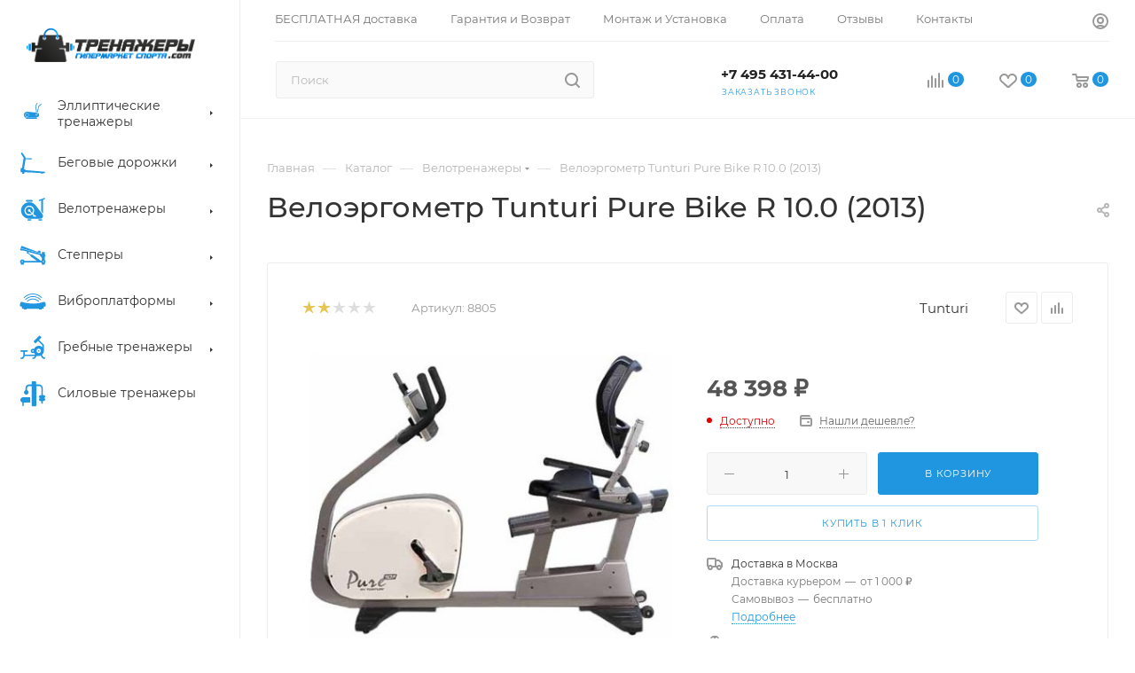

--- FILE ---
content_type: text/html; charset=UTF-8
request_url: https://trenazheri.com/catalog/veloergometr-tunturi-pure-bike-r-10-0-2013/
body_size: 117686
content:
<!DOCTYPE html>
<html xmlns="http://www.w3.org/1999/xhtml" xml:lang="ru" lang="ru"  >
<head><link rel="canonical" href="https://trenazheri.com/catalog/veloergometr-tunturi-pure-bike-r-10-0-2013/" />
<!--
#    <script data-skip-moving='true' async src='https://antisovetnic.ru/anti/3993a0ee1768b5dc4cd51fb23d851ccc'></script>-->
	<title>Купить Велоэргометр Tunturi Pure Bike R 10.0 (2013) по низкой цене и бесплатной доставкой по всей России</title>
	<meta name="viewport" content="initial-scale=1.0, width=device-width, maximum-scale=1" />
	<meta name="HandheldFriendly" content="true" />
	<meta name="yes" content="yes" />
	<meta name="apple-mobile-web-app-status-bar-style" content="black" />
	<meta name="SKYPE_TOOLBAR" content="SKYPE_TOOLBAR_PARSER_COMPATIBLE" />
	<meta http-equiv="Content-Type" content="text/html; charset=UTF-8" />
<meta name="description" content="Интернет-магазин Тренажеры.com предлагает Велоэргометр Tunturi Pure Bike R 10.0 (2013) по выгодной цене! Все модели доступны к заказу. Бесплатная доставка Звоните!" />
<script data-skip-moving="true">(function(w, d) {var v = w.frameCacheVars = {"CACHE_MODE":"HTMLCACHE","storageBlocks":[],"dynamicBlocks":{"basketitems-component-block":"d41d8cd98f00","header-auth-block1":"d41d8cd98f00","mobile-basket-with-compare-block1":"d41d8cd98f00","header-auth-block2":"d41d8cd98f00","header-basket-with-compare-block1":"d41d8cd98f00","header-auth-block3":"d41d8cd98f00","header-basket-with-compare-block2":"d41d8cd98f00","mobile-auth-block1":"d41d8cd98f00","mobile-basket-with-compare-block2":"d41d8cd98f00","dv_8805":"92852f1e336d","qepX1R":"d41d8cd98f00","OhECjo":"d41d8cd98f00","6zLbbW":"68ad8e9f688b","KSBlai":"d41d8cd98f00","des":"d41d8cd98f00","viewed-block":"d41d8cd98f00","8gJilP":"d41d8cd98f00","basketitems-block":"d41d8cd98f00","bottom-panel-block":"d41d8cd98f00"},"AUTO_UPDATE":true,"AUTO_UPDATE_TTL":0,"version":2};var inv = false;if (v.AUTO_UPDATE === false){if (v.AUTO_UPDATE_TTL && v.AUTO_UPDATE_TTL > 0){var lm = Date.parse(d.lastModified);if (!isNaN(lm)){var td = new Date().getTime();if ((lm + v.AUTO_UPDATE_TTL * 1000) >= td){w.frameRequestStart = false;w.preventAutoUpdate = true;return;}inv = true;}}else{w.frameRequestStart = false;w.preventAutoUpdate = true;return;}}var r = w.XMLHttpRequest ? new XMLHttpRequest() : (w.ActiveXObject ? new w.ActiveXObject("Microsoft.XMLHTTP") : null);if (!r) { return; }w.frameRequestStart = true;var m = v.CACHE_MODE; var l = w.location; var x = new Date().getTime();var q = "?bxrand=" + x + (l.search.length > 0 ? "&" + l.search.substring(1) : "");var u = l.protocol + "//" + l.host + l.pathname + q;r.open("GET", u, true);r.setRequestHeader("BX-ACTION-TYPE", "get_dynamic");r.setRequestHeader("X-Bitrix-Composite", "get_dynamic");r.setRequestHeader("BX-CACHE-MODE", m);r.setRequestHeader("BX-CACHE-BLOCKS", v.dynamicBlocks ? JSON.stringify(v.dynamicBlocks) : "");if (inv){r.setRequestHeader("BX-INVALIDATE-CACHE", "Y");}try { r.setRequestHeader("BX-REF", d.referrer || "");} catch(e) {}if (m === "APPCACHE"){r.setRequestHeader("BX-APPCACHE-PARAMS", JSON.stringify(v.PARAMS));r.setRequestHeader("BX-APPCACHE-URL", v.PAGE_URL ? v.PAGE_URL : "");}r.onreadystatechange = function() {if (r.readyState != 4) { return; }var a = r.getResponseHeader("BX-RAND");var b = w.BX && w.BX.frameCache ? w.BX.frameCache : false;if (a != x || !((r.status >= 200 && r.status < 300) || r.status === 304 || r.status === 1223 || r.status === 0)){var f = {error:true, reason:a!=x?"bad_rand":"bad_status", url:u, xhr:r, status:r.status};if (w.BX && w.BX.ready && b){BX.ready(function() {setTimeout(function(){BX.onCustomEvent("onFrameDataRequestFail", [f]);}, 0);});}w.frameRequestFail = f;return;}if (b){b.onFrameDataReceived(r.responseText);if (!w.frameUpdateInvoked){b.update(false);}w.frameUpdateInvoked = true;}else{w.frameDataString = r.responseText;}};r.send();var p = w.performance;if (p && p.addEventListener && p.getEntries && p.setResourceTimingBufferSize){var e = 'resourcetimingbufferfull';var h = function() {if (w.BX && w.BX.frameCache && w.BX.frameCache.frameDataInserted){p.removeEventListener(e, h);}else {p.setResourceTimingBufferSize(p.getEntries().length + 50);}};p.addEventListener(e, h);}})(window, document);</script>
<script data-skip-moving="true">(function(w, d, n) {var cl = "bx-core";var ht = d.documentElement;var htc = ht ? ht.className : undefined;if (htc === undefined || htc.indexOf(cl) !== -1){return;}var ua = n.userAgent;if (/(iPad;)|(iPhone;)/i.test(ua)){cl += " bx-ios";}else if (/Windows/i.test(ua)){cl += ' bx-win';}else if (/Macintosh/i.test(ua)){cl += " bx-mac";}else if (/Linux/i.test(ua) && !/Android/i.test(ua)){cl += " bx-linux";}else if (/Android/i.test(ua)){cl += " bx-android";}cl += (/(ipad|iphone|android|mobile|touch)/i.test(ua) ? " bx-touch" : " bx-no-touch");cl += w.devicePixelRatio && w.devicePixelRatio >= 2? " bx-retina": " bx-no-retina";if (/AppleWebKit/.test(ua)){cl += " bx-chrome";}else if (/Opera/.test(ua)){cl += " bx-opera";}else if (/Firefox/.test(ua)){cl += " bx-firefox";}ht.className = htc ? htc + " " + cl : cl;})(window, document, navigator);</script>

<link href="/bitrix/css/aspro.max/notice.min.css?16493238502876"  rel="stylesheet" />
<link href="/bitrix/js/ui/design-tokens/dist/ui.design-tokens.min.css?174221960423463"  rel="stylesheet" />
<link href="/bitrix/js/ui/fonts/opensans/ui.font.opensans.min.css?16710834162320"  rel="stylesheet" />
<link href="/bitrix/js/main/popup/dist/main.popup.bundle.min.css?174225816926589"  rel="stylesheet" />
<link href="/bitrix/cache/css/s1/aspro_max/page_b5e133871e766509f0148d090b53cf3b/page_b5e133871e766509f0148d090b53cf3b_v1.css?1760939846121829"  rel="stylesheet" />
<link href="/bitrix/cache/css/s1/aspro_max/default_491e29ab1b21d6b3582cbf4829fae845/default_491e29ab1b21d6b3582cbf4829fae845_v1.css?1760939846643"  rel="stylesheet" />
<link href="/bitrix/cache/css/s1/aspro_max/template_4a78513b76c9f4f06fc6d32cd9ec103c/template_4a78513b76c9f4f06fc6d32cd9ec103c_v1.css?17609398461346543"  data-template-style="true" rel="stylesheet" />


<script type="extension/settings" data-extension="currency.currency-core">{"region":"ru"}</script>


<link href="/bitrix/templates/aspro_max/css/critical.min.css?167108283024" data-skip-moving="true" rel="stylesheet">
<meta name="theme-color" content="#2196e0">
<style>:root{--theme-base-color: #2196e0;--theme-base-opacity-color: #2196e01a;--theme-base-color-hue:203;--theme-base-color-saturation:75%;--theme-base-color-lightness:50%;}</style>
<style>html {--theme-page-width: 1700px;--theme-page-width-padding: 32px}</style>
<script data-skip-moving="true">window.lazySizesConfig = window.lazySizesConfig || {};lazySizesConfig.loadMode = 1;lazySizesConfig.expand = 200;lazySizesConfig.expFactor = 1;lazySizesConfig.hFac = 0.1;window.lazySizesConfig.lazyClass = "lazy";</script>
<script src="/bitrix/templates/aspro_max/js/lazysizes.min.js" data-skip-moving="true" defer=""></script>
<script src="/bitrix/templates/aspro_max/js/ls.unveilhooks.min.js" data-skip-moving="true" defer=""></script>
<link href="/bitrix/templates/aspro_max/css/print.min.css?164932401021745" data-template-style="true" rel="stylesheet" media="print">
					<script data-skip-moving="true" src="/bitrix/js/aspro.max/jquery-2.1.3.min.js"></script>
					<script data-skip-moving="true" src="/bitrix/templates/aspro_max/js/speed.min.js?=1671082830"></script>
<link rel="shortcut icon" href="/favicon.ico" type="image/x-icon" />
<link rel="apple-touch-icon" sizes="180x180" href="/include/apple-touch-icon.png" />
<link rel="alternate" media="only screen and (max-width: 640px)" href="https://trenazheri.com/catalog/veloergometr-tunturi-pure-bike-r-10-0-2013/"/>
<meta property="og:description" content="Велоэргометр: да
Вес маховика, кг: 9
Встроенные программы: оценка Body Fat, по расстоянию, по времени, пользовательская, постоянного усилия, программа постоянного пульса, программа постоянного усилия, пульсозависимая, Quick Start
Количество программ: 127
Максимальный вес пользователя, кг: 150
Назнач..." />
<meta property="og:image" content="https://trenazheri.com/upload/iblock/929/gi31etvxohbgogb44hhf4nnnyo12rio6.jpg" />
<link rel="image_src" href="https://trenazheri.com/upload/iblock/929/gi31etvxohbgogb44hhf4nnnyo12rio6.jpg"  />
<meta property="og:title" content="Купить Велоэргометр Tunturi Pure Bike R 10.0 (2013) по низкой цене и бесплатной доставкой по всей России" />
<meta property="og:type" content="website" />
<meta property="og:url" content="https://trenazheri.com/catalog/veloergometr-tunturi-pure-bike-r-10-0-2013/" />

			</head>
<body class=" site_s1  sticky_menu fill_bg_n catalog-delayed-btn-Y theme-light" id="main" data-site="/">

	
	<div id="panel"></div>
	
				<div id="bxdynamic_basketitems-component-block_start" style="display:none"></div><div id="bxdynamic_basketitems-component-block_end" style="display:none"></div>								<div class="cd-modal-bg"></div>
		<script data-skip-moving="true">var solutionName = 'arMaxOptions';</script>
		<script src="/bitrix/templates/aspro_max/js/setTheme.php?site_id=s1&site_dir=/" data-skip-moving="true"></script>
				<div class="wrapper1  header_bgcolored long_header2 wides_menu smalls big_header sticky_menu catalog_page basket_normal basket_fill_WHITE side_RIGHT block_side_WIDE catalog_icons_Y banner_auto with_fast_view mheader-v4 header-v28 header-font-lower_N regions_N title_position_LEFT fill_ footer-v2 front-vindex1 mfixed_Y mfixed_view_always title-v1 lazy_Y with_phones compact-catalog dark-hover-overlay normal-catalog-img landing-slider big-banners-mobile-slider bottom-icons-panel-N compact-breadcrumbs-N catalog-delayed-btn-Y  ">

<div class="mega_fixed_menu scrollblock">
	<div class="maxwidth-theme">
		<svg class="svg svg-close" width="14" height="14" viewBox="0 0 14 14">
		  <path data-name="Rounded Rectangle 568 copy 16" d="M1009.4,953l5.32,5.315a0.987,0.987,0,0,1,0,1.4,1,1,0,0,1-1.41,0L1008,954.4l-5.32,5.315a0.991,0.991,0,0,1-1.4-1.4L1006.6,953l-5.32-5.315a0.991,0.991,0,0,1,1.4-1.4l5.32,5.315,5.31-5.315a1,1,0,0,1,1.41,0,0.987,0.987,0,0,1,0,1.4Z" transform="translate(-1001 -946)"></path>
		</svg>
		<i class="svg svg-close mask arrow"></i>
		<div class="row">
			<div class="col-md-9">
				<div class="left_menu_block">
					<div class="logo_block flexbox flexbox--row align-items-normal">
						<div class="logo">
							<a href="/"><svg xmlns="http://www.w3.org/2000/svg" xmlns:xlink="http://www.w3.org/1999/xlink" width="786" height="157" viewBox="0 0 786 157">
  <image  data-name="Слой 2" width="786" height="157" xlink:href="[data-uri]"/>
</svg></a>						</div>
						<div class="top-description addr">
							Интернет-магазин спортивного инвентаря						</div>
					</div>
					<div class="search_block">
						<div class="search_wrap">
							<div class="search-block">
									<div class="search-wrapper">
		<div id="title-search_mega_menu">
			<form action="/catalog/" class="search">
				<div class="search-input-div">
					<input class="search-input" id="title-search-input_mega_menu" type="text" name="q" value="" placeholder="Поиск" size="20" maxlength="50" autocomplete="off" />
				</div>
				<div class="search-button-div">
					<button class="btn btn-search" type="submit" name="s" value="Найти"><i class="svg inline search2 " aria-hidden="true"><svg width="17" height="17"><use xlink:href="/bitrix/templates/aspro_max/images/svg/header_icons_srite.svg#search"></use></svg></i></button>
					
					<span class="close-block inline-search-hide"><span class="svg svg-close close-icons"></span></span>
				</div>
			</form>
		</div>
	</div>
							</div>
						</div>
					</div>
										<!-- noindex -->

	<div class="burger_menu_wrapper">
		
			<div class="top_link_wrapper">
				<div class="menu-item dropdown catalog wide_menu  active">
					<div class="wrap">
						<a class="dropdown-toggle" href="/catalog/">
							<div class="link-title color-theme-hover">
																	<i class="svg inline  svg-inline-icon_catalog" aria-hidden="true" ><svg xmlns="http://www.w3.org/2000/svg" width="10" height="10" viewBox="0 0 10 10"><path  data-name="Rounded Rectangle 969 copy 7" class="cls-1" d="M644,76a1,1,0,1,1-1,1A1,1,0,0,1,644,76Zm4,0a1,1,0,1,1-1,1A1,1,0,0,1,648,76Zm4,0a1,1,0,1,1-1,1A1,1,0,0,1,652,76Zm-8,4a1,1,0,1,1-1,1A1,1,0,0,1,644,80Zm4,0a1,1,0,1,1-1,1A1,1,0,0,1,648,80Zm4,0a1,1,0,1,1-1,1A1,1,0,0,1,652,80Zm-8,4a1,1,0,1,1-1,1A1,1,0,0,1,644,84Zm4,0a1,1,0,1,1-1,1A1,1,0,0,1,648,84Zm4,0a1,1,0,1,1-1,1A1,1,0,0,1,652,84Z" transform="translate(-643 -76)"/></svg></i>																Каталог							</div>
						</a>
													<span class="tail"></span>
							<div class="burger-dropdown-menu row">
								<div class="menu-wrapper" >
									
																														<div class="col-md-4 dropdown-submenu  has_img">
																						<a href="/catalog/ellipticheskie-trenazhery/" class="color-theme-hover" title="Эллиптические тренажеры">
												<span class="name option-font-bold">Эллиптические тренажеры</span>
											</a>
																								<div class="burger-dropdown-menu toggle_menu">
																																									<div class="menu-item   ">
															<a href="/catalog/ellipticheskie-trenazhery/magnitnye/" title="Магнитные">
																<span class="name color-theme-hover">Магнитные</span>
															</a>
																													</div>
																																									<div class="menu-item   ">
															<a href="/catalog/ellipticheskie-trenazhery/elektromagnitnye/" title="Электромагнитные">
																<span class="name color-theme-hover">Электромагнитные</span>
															</a>
																													</div>
																																									<div class="menu-item   ">
															<a href="/catalog/ellipticheskie-trenazhery/skladnye/" title="Складные">
																<span class="name color-theme-hover">Складные</span>
															</a>
																													</div>
																																									<div class="menu-item   ">
															<a href="/catalog/ellipticheskie-trenazhery/professionalnye/" title="Профессиональные">
																<span class="name color-theme-hover">Профессиональные</span>
															</a>
																													</div>
																																									<div class="menu-item   ">
															<a href="/catalog/ellipticheskie-trenazhery/poluprofessionalnye/" title="Полупрофессиональные">
																<span class="name color-theme-hover">Полупрофессиональные</span>
															</a>
																													</div>
																																									<div class="menu-item   ">
															<a href="/catalog/ellipticheskie-trenazhery/krosstrenery/" title="Кросстренеры">
																<span class="name color-theme-hover">Кросстренеры</span>
															</a>
																													</div>
																																									<div class="menu-item   ">
															<a href="/catalog/ellipticheskie-trenazhery/adidas/" title="Adidas">
																<span class="name color-theme-hover">Adidas</span>
															</a>
																													</div>
																																									<div class="menu-item   ">
															<a href="/catalog/ellipticheskie-trenazhery/dhz/" title="DHZ">
																<span class="name color-theme-hover">DHZ</span>
															</a>
																													</div>
																																									<div class="menu-item   ">
															<a href="/catalog/ellipticheskie-trenazhery/horizon/" title="Horizon">
																<span class="name color-theme-hover">Horizon</span>
															</a>
																													</div>
																																									<div class="menu-item   ">
															<a href="/catalog/ellipticheskie-trenazhery/nautilus/" title="Nautilus">
																<span class="name color-theme-hover">Nautilus</span>
															</a>
																													</div>
																									</div>
																					</div>
									
																														<div class="col-md-4 dropdown-submenu  has_img">
																						<a href="/catalog/begovye-dorozhki/" class="color-theme-hover" title="Беговые дорожки">
												<span class="name option-font-bold">Беговые дорожки</span>
											</a>
																								<div class="burger-dropdown-menu toggle_menu">
																																									<div class="menu-item   ">
															<a href="/catalog/begovye-dorozhki/elektricheskie/" title="Электрические">
																<span class="name color-theme-hover">Электрические</span>
															</a>
																													</div>
																																									<div class="menu-item   ">
															<a href="/catalog/begovye-dorozhki/mekhanicheskie/" title="Механические">
																<span class="name color-theme-hover">Механические</span>
															</a>
																													</div>
																																									<div class="menu-item   ">
															<a href="/catalog/begovye-dorozhki/magnitnie/" title="Магнитные">
																<span class="name color-theme-hover">Магнитные</span>
															</a>
																													</div>
																																									<div class="menu-item   ">
															<a href="/catalog/begovye-dorozhki/skladnye/" title="Складные">
																<span class="name color-theme-hover">Складные</span>
															</a>
																													</div>
																																									<div class="menu-item   ">
															<a href="/catalog/begovye-dorozhki/professionalnye/" title="Профессиональные">
																<span class="name color-theme-hover">Профессиональные</span>
															</a>
																													</div>
																																									<div class="menu-item   ">
															<a href="/catalog/begovye-dorozhki/poluprofessionalnye/" title="Полупрофессиональные">
																<span class="name color-theme-hover">Полупрофессиональные</span>
															</a>
																													</div>
																																									<div class="menu-item   ">
															<a href="/catalog/begovye-dorozhki/dlya-bolshogo-vesa/" title="Для большого веса">
																<span class="name color-theme-hover">Для большого веса</span>
															</a>
																													</div>
																																									<div class="menu-item   ">
															<a href="/catalog/begovye-dorozhki/kompaktnye/" title="Компактные">
																<span class="name color-theme-hover">Компактные</span>
															</a>
																													</div>
																																									<div class="menu-item   ">
															<a href="/catalog/begovye-dorozhki/nedorogie/" title="Недорогие">
																<span class="name color-theme-hover">Недорогие</span>
															</a>
																													</div>
																																									<div class="menu-item   ">
															<a href="/catalog/begovye-dorozhki/bowflex/" title="Bowflex">
																<span class="name color-theme-hover">Bowflex</span>
															</a>
																													</div>
																																									<div class="menu-item collapsed  ">
															<a href="/catalog/begovye-dorozhki/everyfit/" title="EVERYFIT">
																<span class="name color-theme-hover">EVERYFIT</span>
															</a>
																													</div>
																																									<div class="menu-item collapsed  ">
															<a href="/catalog/begovye-dorozhki/hasttings/" title="Hasttings">
																<span class="name color-theme-hover">Hasttings</span>
															</a>
																													</div>
																																									<div class="menu-item collapsed  ">
															<a href="/catalog/begovye-dorozhki/xiaomi/" title="Xiaomi">
																<span class="name color-theme-hover">Xiaomi</span>
															</a>
																													</div>
																																									<div class="menu-item collapsed  ">
															<a href="/catalog/begovye-dorozhki/vision-fitness/" title="Vision Fitness">
																<span class="name color-theme-hover">Vision Fitness</span>
															</a>
																													</div>
																									</div>
																					</div>
									
																														<div class="col-md-4 dropdown-submenu  has_img">
																						<a href="/catalog/velotrenazhery/" class="color-theme-hover" title="Велотренажеры">
												<span class="name option-font-bold">Велотренажеры</span>
											</a>
																								<div class="burger-dropdown-menu toggle_menu">
																																									<div class="menu-item   ">
															<a href="/catalog/velotrenazhery/vertikalnye/" title="Вертикальные">
																<span class="name color-theme-hover">Вертикальные</span>
															</a>
																													</div>
																																									<div class="menu-item   ">
															<a href="/catalog/velotrenazhery/gorizontalnye/" title="Горизонтальные">
																<span class="name color-theme-hover">Горизонтальные</span>
															</a>
																													</div>
																																									<div class="menu-item   ">
															<a href="/catalog/velotrenazhery/magnitnye/" title="Магнитные">
																<span class="name color-theme-hover">Магнитные</span>
															</a>
																													</div>
																																									<div class="menu-item   ">
															<a href="/catalog/velotrenazhery/elektromagnitnye/" title="Электромагнитные">
																<span class="name color-theme-hover">Электромагнитные</span>
															</a>
																													</div>
																																									<div class="menu-item   ">
															<a href="/catalog/velotrenazhery/mini/" title="Мини">
																<span class="name color-theme-hover">Мини</span>
															</a>
																													</div>
																																									<div class="menu-item   ">
															<a href="/catalog/velotrenazhery/veloergometry/" title="Велоэргометры">
																<span class="name color-theme-hover">Велоэргометры</span>
															</a>
																													</div>
																																									<div class="menu-item   ">
															<a href="/catalog/velotrenazhery/aerobayki/" title="Аэробайки">
																<span class="name color-theme-hover">Аэробайки</span>
															</a>
																													</div>
																																									<div class="menu-item   ">
															<a href="/catalog/velotrenazhery/spin-bayki/" title="Спин-байки">
																<span class="name color-theme-hover">Спин-байки</span>
															</a>
																													</div>
																																									<div class="menu-item   ">
															<a href="/catalog/velotrenazhery/remennye/" title="Ременные">
																<span class="name color-theme-hover">Ременные</span>
															</a>
																													</div>
																																									<div class="menu-item   ">
															<a href="/catalog/velotrenazhery/kolodochnye/" title="Колодочные">
																<span class="name color-theme-hover">Колодочные</span>
															</a>
																													</div>
																																									<div class="menu-item collapsed  ">
															<a href="/catalog/velotrenazhery/kompaktnye/" title="Компактные">
																<span class="name color-theme-hover">Компактные</span>
															</a>
																													</div>
																																									<div class="menu-item collapsed  ">
															<a href="/catalog/velotrenazhery/professionalnye/" title="Профессиональные">
																<span class="name color-theme-hover">Профессиональные</span>
															</a>
																													</div>
																																									<div class="menu-item collapsed  ">
															<a href="/catalog/velotrenazhery/poluprofessionalnye/" title="Полупрофессиональные">
																<span class="name color-theme-hover">Полупрофессиональные</span>
															</a>
																													</div>
																																									<div class="menu-item collapsed  ">
															<a href="/catalog/velotrenazhery/generatornye/" title="Генераторные">
																<span class="name color-theme-hover">Генераторные</span>
															</a>
																													</div>
																																									<div class="menu-item collapsed  ">
															<a href="/catalog/velotrenazhery/s-elektroprivodom/" title="С электроприводом">
																<span class="name color-theme-hover">С электроприводом</span>
															</a>
																													</div>
																																									<div class="menu-item collapsed  ">
															<a href="/catalog/velotrenazhery/skladnye/" title="Складные">
																<span class="name color-theme-hover">Складные</span>
															</a>
																													</div>
																																									<div class="menu-item collapsed  ">
															<a href="/catalog/velotrenazhery/detskie/" title="Детские">
																<span class="name color-theme-hover">Детские</span>
															</a>
																													</div>
																									</div>
																					</div>
									
																														<div class="col-md-4 dropdown-submenu  has_img">
																						<a href="/catalog/steppery/" class="color-theme-hover" title="Степперы">
												<span class="name option-font-bold">Степперы</span>
											</a>
																								<div class="burger-dropdown-menu toggle_menu">
																																									<div class="menu-item   ">
															<a href="/catalog/steppery/steppery-lestnitsy/" title="Степперы-лестницы">
																<span class="name color-theme-hover">Степперы-лестницы</span>
															</a>
																													</div>
																																									<div class="menu-item   ">
															<a href="/catalog/steppery/elektromagnitnye/" title="Электромагнитные">
																<span class="name color-theme-hover">Электромагнитные</span>
															</a>
																													</div>
																																									<div class="menu-item   ">
															<a href="/catalog/steppery/gidravlicheskie/" title="Гидравлические">
																<span class="name color-theme-hover">Гидравлические</span>
															</a>
																													</div>
																																									<div class="menu-item   ">
															<a href="/catalog/steppery/ministeppery/" title="Министепперы">
																<span class="name color-theme-hover">Министепперы</span>
															</a>
																													</div>
																																									<div class="menu-item   ">
															<a href="/catalog/steppery/aerosteppery/" title="Аэростепперы">
																<span class="name color-theme-hover">Аэростепперы</span>
															</a>
																													</div>
																																									<div class="menu-item   ">
															<a href="/catalog/steppery/professionalnye/" title="Профессиональные">
																<span class="name color-theme-hover">Профессиональные</span>
															</a>
																													</div>
																																									<div class="menu-item   ">
															<a href="/catalog/steppery/magnitnye/" title="Магнитные">
																<span class="name color-theme-hover">Магнитные</span>
															</a>
																													</div>
																																									<div class="menu-item   ">
															<a href="/catalog/steppery/dfc/" title="DFC">
																<span class="name color-theme-hover">DFC</span>
															</a>
																													</div>
																																									<div class="menu-item   ">
															<a href="/catalog/steppery/oxygen-fitness/" title="Oxygen Fitness">
																<span class="name color-theme-hover">Oxygen Fitness</span>
															</a>
																													</div>
																																									<div class="menu-item   ">
															<a href="/catalog/steppery/ultragym/" title="UltraGym">
																<span class="name color-theme-hover">UltraGym</span>
															</a>
																													</div>
																									</div>
																					</div>
									
																														<div class="col-md-4 dropdown-submenu  has_img">
																						<a href="/catalog/vibroplatformy/" class="color-theme-hover" title="Виброплатформы">
												<span class="name option-font-bold">Виброплатформы</span>
											</a>
																								<div class="burger-dropdown-menu toggle_menu">
																																									<div class="menu-item   ">
															<a href="/catalog/vibroplatformy/vertikalnye/" title="Вертикальные">
																<span class="name color-theme-hover">Вертикальные</span>
															</a>
																													</div>
																																									<div class="menu-item   ">
															<a href="/catalog/vibroplatformy/gorizontalnye/" title="Горизонтальные">
																<span class="name color-theme-hover">Горизонтальные</span>
															</a>
																													</div>
																																									<div class="menu-item   ">
															<a href="/catalog/vibroplatformy/s-espanderami/" title="С эспандерами">
																<span class="name color-theme-hover">С эспандерами</span>
															</a>
																													</div>
																																									<div class="menu-item   ">
															<a href="/catalog/vibroplatformy/professionalnye/" title="Профессиональные">
																<span class="name color-theme-hover">Профессиональные</span>
															</a>
																													</div>
																																									<div class="menu-item   ">
															<a href="/catalog/vibroplatformy/kampfer/" title="Kampfer">
																<span class="name color-theme-hover">Kampfer</span>
															</a>
																													</div>
																																									<div class="menu-item   ">
															<a href="/catalog/vibroplatformy/yamaguchi/" title="Yamaguchi">
																<span class="name color-theme-hover">Yamaguchi</span>
															</a>
																													</div>
																									</div>
																					</div>
									
																														<div class="col-md-4 dropdown-submenu  has_img">
																						<a href="/catalog/grebnye-trenazhery/" class="color-theme-hover" title="Гребные тренажеры">
												<span class="name option-font-bold">Гребные тренажеры</span>
											</a>
																								<div class="burger-dropdown-menu toggle_menu">
																																									<div class="menu-item   ">
															<a href="/catalog/grebnye-trenazhery/vodnye/" title="Водные">
																<span class="name color-theme-hover">Водные</span>
															</a>
																													</div>
																																									<div class="menu-item   ">
															<a href="/catalog/grebnye-trenazhery/magnitnye/" title="Магнитные">
																<span class="name color-theme-hover">Магнитные</span>
															</a>
																													</div>
																																									<div class="menu-item   ">
															<a href="/catalog/grebnye-trenazhery/elektromagnitnye/" title="Электромагнитные">
																<span class="name color-theme-hover">Электромагнитные</span>
															</a>
																													</div>
																																									<div class="menu-item   ">
															<a href="/catalog/grebnye-trenazhery/skladnye/" title="Складные">
																<span class="name color-theme-hover">Складные</span>
															</a>
																													</div>
																																									<div class="menu-item   ">
															<a href="/catalog/grebnye-trenazhery/gidravlicheskie/" title="Гидравлические">
																<span class="name color-theme-hover">Гидравлические</span>
															</a>
																													</div>
																																									<div class="menu-item   ">
															<a href="/catalog/grebnye-trenazhery/aerodinamicheskie/" title="Аэродинамические">
																<span class="name color-theme-hover">Аэродинамические</span>
															</a>
																													</div>
																																									<div class="menu-item   ">
															<a href="/catalog/grebnye-trenazhery/aeromagnitnye/" title="Аэромагнитные">
																<span class="name color-theme-hover">Аэромагнитные</span>
															</a>
																													</div>
																																									<div class="menu-item   ">
															<a href="/catalog/grebnye-trenazhery/kompaktnye/" title="Компактные">
																<span class="name color-theme-hover">Компактные</span>
															</a>
																													</div>
																																									<div class="menu-item   ">
															<a href="/catalog/grebnye-trenazhery/professionalnye/" title="Профессиональные">
																<span class="name color-theme-hover">Профессиональные</span>
															</a>
																													</div>
																																									<div class="menu-item   ">
															<a href="/catalog/grebnye-trenazhery/lyzhno-grebnye/" title="Лыжно-гребные">
																<span class="name color-theme-hover">Лыжно-гребные</span>
															</a>
																													</div>
																									</div>
																					</div>
									
																														<div class="col-md-4   has_img">
																						<a href="/catalog/silovye-trenazhery/" class="color-theme-hover" title="Силовые тренажеры">
												<span class="name option-font-bold">Силовые тренажеры</span>
											</a>
																					</div>
																	</div>
							</div>
											</div>
				</div>
			</div>
					
		<div class="bottom_links_wrapper row">
								<div class="menu-item col-md-4 unvisible    ">
					<div class="wrap">
						<a class="" href="/sale/">
							<div class="link-title color-theme-hover">
																	<i class="svg inline  svg-inline-icon_discount" aria-hidden="true" ><svg xmlns="http://www.w3.org/2000/svg" width="9" height="12" viewBox="0 0 9 12"><path  data-name="Shape 943 copy 12" class="cls-1" d="M710,75l-7,7h3l-1,5,7-7h-3Z" transform="translate(-703 -75)"/></svg></i>																Акции							</div>
						</a>
											</div>
				</div>
								<div class="menu-item col-md-4 unvisible    ">
					<div class="wrap">
						<a class="" href="/services/">
							<div class="link-title color-theme-hover">
																Услуги							</div>
						</a>
											</div>
				</div>
								<div class="menu-item col-md-4 unvisible dropdown   ">
					<div class="wrap">
						<a class="dropdown-toggle" href="/help/">
							<div class="link-title color-theme-hover">
																Как купить							</div>
						</a>
													<span class="tail"></span>
							<div class="burger-dropdown-menu">
								<div class="menu-wrapper" >
									
																														<div class="  ">
																						<a href="/help/payment/" class="color-theme-hover" title="Условия оплаты">
												<span class="name option-font-bold">Условия оплаты</span>
											</a>
																					</div>
									
																														<div class="  ">
																						<a href="/help/delivery/" class="color-theme-hover" title="Условия доставки">
												<span class="name option-font-bold">Условия доставки</span>
											</a>
																					</div>
									
																														<div class="  ">
																						<a href="/help/warranty/" class="color-theme-hover" title="Гарантия на товар">
												<span class="name option-font-bold">Гарантия на товар</span>
											</a>
																					</div>
																	</div>
							</div>
											</div>
				</div>
								<div class="menu-item col-md-4 unvisible dropdown   ">
					<div class="wrap">
						<a class="dropdown-toggle" href="/company/">
							<div class="link-title color-theme-hover">
																Компания							</div>
						</a>
													<span class="tail"></span>
							<div class="burger-dropdown-menu">
								<div class="menu-wrapper" >
									
																														<div class="  ">
																						<a href="/company/" class="color-theme-hover" title="О компании">
												<span class="name option-font-bold">О компании</span>
											</a>
																					</div>
									
																														<div class="  ">
																						<a href="/company/vacancy/" class="color-theme-hover" title="Карьера">
												<span class="name option-font-bold">Карьера</span>
											</a>
																					</div>
									
																														<div class="  ">
																						<a href="/company/staff/" class="color-theme-hover" title="Команда">
												<span class="name option-font-bold">Команда</span>
											</a>
																					</div>
									
																														<div class="  ">
																						<a href="/company/reviews/" class="color-theme-hover" title="Отзывы">
												<span class="name option-font-bold">Отзывы</span>
											</a>
																					</div>
									
																														<div class="  ">
																						<a href="/contacts/" class="color-theme-hover" title="Контакты">
												<span class="name option-font-bold">Контакты</span>
											</a>
																					</div>
																	</div>
							</div>
											</div>
				</div>
								<div class="menu-item col-md-4 unvisible    ">
					<div class="wrap">
						<a class="" href="/contacts/">
							<div class="link-title color-theme-hover">
																Магазины							</div>
						</a>
											</div>
				</div>
					</div>

	</div>
					<!-- /noindex -->
														</div>
			</div>
			<div class="col-md-3">
				<div class="right_menu_block">
					<div class="contact_wrap">
						<div class="info">
							<div class="phone blocks">
								<div class="">
																	<!-- noindex -->
			<div class="phone with_dropdown white sm">
									<div class="wrap">
						<div>
									<i class="svg inline svg-inline-phone " aria-hidden="true"><svg width="5" height="13"><use xlink:href="/bitrix/templates/aspro_max/images/svg/header_icons_srite.svg#phone_footer"></use></svg></i><a rel="nofollow" href="tel:+74954314400">+7 495 431-44-00</a>
										</div>
					</div>
											</div>
			<!-- /noindex -->
												</div>
								<div class="callback_wrap">
									<span class="callback-block animate-load font_upper colored" data-event="jqm" data-param-form_id="CALLBACK" data-name="callback">Заказать звонок</span>
								</div>
							</div>
							<div class="question_button_wrapper">
								<span class="btn btn-lg btn-transparent-border-color btn-wide animate-load colored_theme_hover_bg-el" data-event="jqm" data-param-form_id="ASK" data-name="ask">
									Задать вопрос								</span>
							</div>
							<div class="person_wrap">
		<div id="bxdynamic_header-auth-block1_start" style="display:none"></div><div id="bxdynamic_header-auth-block1_end" style="display:none"></div>
			<div id="bxdynamic_mobile-basket-with-compare-block1_start" style="display:none"></div><div id="bxdynamic_mobile-basket-with-compare-block1_end" style="display:none"></div>								</div>
						</div>
					</div>
					<div class="footer_wrap">
						
		
							<div class="email blocks color-theme-hover">
					<i class="svg inline  svg-inline-email" aria-hidden="true" ><svg xmlns="http://www.w3.org/2000/svg" width="11" height="9" viewBox="0 0 11 9"><path  data-name="Rectangle 583 copy 16" class="cls-1" d="M367,142h-7a2,2,0,0,1-2-2v-5a2,2,0,0,1,2-2h7a2,2,0,0,1,2,2v5A2,2,0,0,1,367,142Zm0-2v-3.039L364,139h-1l-3-2.036V140h7Zm-6.634-5,3.145,2.079L366.634,135h-6.268Z" transform="translate(-358 -133)"/></svg></i>					<a href="mailto:zakaz@trenazheri.com">zakaz@trenazheri.com</a>				</div>
		
		
							<div class="address blocks">
					<i class="svg inline  svg-inline-addr" aria-hidden="true" ><svg xmlns="http://www.w3.org/2000/svg" width="9" height="12" viewBox="0 0 9 12"><path class="cls-1" d="M959.135,82.315l0.015,0.028L955.5,87l-3.679-4.717,0.008-.013a4.658,4.658,0,0,1-.83-2.655,4.5,4.5,0,1,1,9,0A4.658,4.658,0,0,1,959.135,82.315ZM955.5,77a2.5,2.5,0,0,0-2.5,2.5,2.467,2.467,0,0,0,.326,1.212l-0.014.022,2.181,3.336,2.034-3.117c0.033-.046.063-0.094,0.093-0.142l0.066-.1-0.007-.009a2.468,2.468,0,0,0,.32-1.2A2.5,2.5,0,0,0,955.5,77Z" transform="translate(-951 -75)"/></svg></i>					г. Москва, Нововладыкинский проезд, 1 к.4<br>
<br>				</div>
		
							<div class="social-block">
							<div class="social-icons">
		<!-- noindex -->
	<ul>
																												<li class="whats">
				<a href="https://wa.me/74954316600" target="_blank" rel="nofollow" title="WhatsApp">
					WhatsApp				</a>
			</li>
													</ul>
	<!-- /noindex -->
</div>						</div>
					</div>
				</div>
			</div>
		</div>
	</div>
</div>
<div class="header_wrap visible-lg visible-md title-v1 ">
	<header id="header">
		<div class="header-wrapper fix-logo1 header-v28">
	<div class="logo_and_menu-row showed icons_top">
		<div class="maxwidth-theme wides logo-row ">
			<div class="content-block no-area">
				<div class = "subcontent">
					<div class="top-block lines-block items-wrapper header__top-inner">
												<div class="header__top-item dotted-flex-1 hide-dotted">
							<div class="menus">
									<ul class="menu topest">
					<li  >
				<a href="/help/delivery/">
										<span>БЕСПЛАТНАЯ доставка</span>
				</a>
			</li>
					<li  >
				<a href="/help/warranty/">
										<span>Гарантия и Возврат</span>
				</a>
			</li>
					<li  >
				<a href="/services/ustanovka/">
										<span>Монтаж и Установка</span>
				</a>
			</li>
					<li  >
				<a href="/help/payment/">
										<span>Оплата</span>
				</a>
			</li>
					<li  >
				<a href="/company/reviews/">
										<span>Отзывы</span>
				</a>
			</li>
					<li  >
				<a href="/contacts/">
										<span>Контакты</span>
				</a>
			</li>
				<li class="more hidden">
			<span>...</span>
			<ul class="dropdown"></ul>
		</li>
	</ul>
	<script data-skip-moving="true">
		InitTopestMenuGummi();
		CheckTopMenuDotted();
	</script>
							</div>
						</div>
						<div class="right-icons header__top-item  showed icons_top">
							<div class="line-block line-block--40 line-block--40-1200">
																																<div class="line-block__item no-shrinked">
									<div class="wrap_icon inner-table-block1 person">
		<div id="bxdynamic_header-auth-block2_start" style="display:none"></div><div id="bxdynamic_header-auth-block2_end" style="display:none"></div>
										</div>
								</div>	
							</div>
						</div>
					</div>
				</div>
			</div>
			<div class="subbottom header__top-part">
				<div class="header__top-inner">
					<div class="header__top-item flex1">
						<div class="search_wraps content-block">
							<div class="search-block inner-table-block">
		<div class="search-wrapper">
			<div id="title-search_fixed">
				<form action="/catalog/" class="search">
					<div class="search-input-div">
						<input class="search-input" id="title-search-input_fixed" type="text" name="q" value="" placeholder="Поиск" size="20" maxlength="50" autocomplete="off" />
					</div>
					<div class="search-button-div">
													<button class="btn btn-search" type="submit" name="s" value="Найти">
								<i class="svg inline search2 " aria-hidden="true"><svg width="17" height="17"><use xlink:href="/bitrix/templates/aspro_max/images/svg/header_icons_srite.svg#search"></use></svg></i>							</button>
						
						<span class="close-block inline-search-hide"><i class="svg inline  svg-inline-search svg-close close-icons colored_theme_hover" aria-hidden="true" ><svg xmlns="http://www.w3.org/2000/svg" width="16" height="16" viewBox="0 0 16 16"><path data-name="Rounded Rectangle 114 copy 3" class="cccls-1" d="M334.411,138l6.3,6.3a1,1,0,0,1,0,1.414,0.992,0.992,0,0,1-1.408,0l-6.3-6.306-6.3,6.306a1,1,0,0,1-1.409-1.414l6.3-6.3-6.293-6.3a1,1,0,0,1,1.409-1.414l6.3,6.3,6.3-6.3A1,1,0,0,1,340.7,131.7Z" transform="translate(-325 -130)"></path></svg></i></span>
					</div>
				</form>
			</div>
		</div>
								</div>
						</div>
					</div>	
					<div class="header__top-item phone-wrapper">
						<div class="wrap_icon inner-table-block">
							<div class="phone-block icons blocks">
																									<!-- noindex -->
			<div class="phone with_dropdown">
									<i class="svg inline svg-inline-phone " aria-hidden="true"><svg width="5" height="13"><use xlink:href="/bitrix/templates/aspro_max/images/svg/header_icons_srite.svg#phone_black"></use></svg></i><a rel="nofollow" href="tel:+74954314400">+7 495 431-44-00</a>
											</div>
			<!-- /noindex -->
																													<div class="inline-block">
										<span class="callback-block animate-load font_upper_xs colored" data-event="jqm" data-param-form_id="CALLBACK" data-name="callback">Заказать звонок</span>
									</div>
															</div>
						</div>
					</div>
											<div class="right-icons header__top-item logo_and_menu-row icons_bottom">
							<div class="line-block__item line-block line-block--40 line-block--40-1200">
																		<div id="bxdynamic_header-basket-with-compare-block1_start" style="display:none"></div><div id="bxdynamic_header-basket-with-compare-block1_end" style="display:none"></div>													</div>
						</div> 
				</div>	
			</div>
			<div class="lines-row"></div>
		</div>
	</div>
</div>
<div class="sidebar_menu">
	<div class="sidebar_menu_inner">
		<div class="logo-row">
			<div class="logo-block">
				<div class="logo">
					<a href="/"><svg xmlns="http://www.w3.org/2000/svg" xmlns:xlink="http://www.w3.org/1999/xlink" width="786" height="157" viewBox="0 0 786 157">
  <image  data-name="Слой 2" width="786" height="157" xlink:href="[data-uri]"/>
</svg></a>				</div>
			</div>
		</div>
		<div class="menu-wrapper">
				<div class="menu_top_block catalog_block">
		<ul class="menu dropdown">
							<li class="full has-child  m_line v_hover">
					<a class="icons_fa parent" href="/catalog/ellipticheskie-trenazhery/" >
														<i class="svg inline  svg-inline-right" aria-hidden="true" ><svg xmlns="http://www.w3.org/2000/svg" width="3" height="5" viewBox="0 0 3 5"><path  data-name="Rectangle 4 copy" class="cls-1" d="M203,84V79l3,2.5Z" transform="translate(-203 -79)"/></svg></i>																																<span class="image">
																	<i class="svg inline  svg-inline-cat_icons" aria-hidden="true" ><svg version="1.1" xmlns="http://www.w3.org/2000/svg" xmlns:xlink="http://www.w3.org/1999/xlink" viewBox="0 0 256 256"><g fill="#5c7cfa" fill-rule="nonzero" stroke="none" stroke-width="1" stroke-linecap="butt" stroke-linejoin="miter" stroke-miterlimit="10" stroke-dasharray="" stroke-dashoffset="0" font-family="none" font-size="none"  style="mix-blend-mode: normal"><g transform="translate(36.04469,36) scale(4.6,4.6)"><g><g><path d="M5.4,34.6c-1.4,-0.6 -2.5,-1.6 -3.2,-2.9c-2.2,-4.1 0.4,-9.2 5,-9.8c0.9,-0.1 1.9,0 2.8,0.1c2.1,0.2 4.2,0.4 6.3,0.6c2.3,0.2 4.6,0.4 6.9,0.7c1.4,0.1 2.9,0.3 4.3,0.4c0.1,0 0.1,0 0.2,0c-0.3,1.1 -0.6,2.2 -0.9,3.3c-0.1,0.4 -0.2,0.8 -0.3,1.2c-0.2,0.8 0.3,1.5 1,1.7c0.7,0.2 1.5,-0.2 1.7,-0.9c0.4,-1.3 0.7,-2.7 1.1,-4c0.1,-0.2 0.1,-0.5 0.2,-0.7c0.8,0.3 1.4,0.9 1.8,1.5c1,1.5 1.2,3.1 0.4,4.8c-0.8,1.7 -2.2,2.6 -4,2.8c-0.4,0 -0.7,0 -1,-0.2c-0.3,-0.2 -0.7,-0.2 -1,-0.2c-6.3,0 -12.6,0 -18.8,0c-1.1,0 -1.8,0.6 -2.3,1.4c0,0 -0.1,0.1 -0.2,0.2zM4,28.5c0,2.1 1.6,3.8 3.7,3.8c2.1,0 3.8,-1.7 3.8,-3.8c0,-2.1 -1.7,-3.8 -3.8,-3.8c-2,0 -3.7,1.7 -3.7,3.8z" ></path><path d="M17.3,36.6c-3.5,0 -7.1,0 -10.6,0c-0.1,0 -0.2,0 -0.3,0c-0.5,0 -0.8,-0.4 -0.7,-0.9c0.2,-0.5 0.4,-1 0.8,-1.5c0.4,-0.5 0.9,-0.7 1.6,-0.7c6.2,0 12.3,0 18.5,0c0.8,0 1.4,0.3 1.8,0.9c0.3,0.4 0.4,0.9 0.6,1.3c0.1,0.4 -0.1,0.8 -0.6,0.8c-0.2,0 -0.3,0 -0.5,0c-3.5,0.1 -7,0.1 -10.6,0.1z" ></path><path d="M27.2,28.4c0.2,-0.7 0.4,-1.4 0.5,-2.1c1.4,-5.5 2.9,-11 4.3,-16.5c0.1,-0.3 0.2,-0.5 0.5,-0.7c1.6,-1.3 3.2,-2.5 4.8,-3.7c0.4,-0.3 0.9,-0.3 1.1,0.1c0.3,0.4 0.2,0.8 -0.2,1.1c-1.5,1.2 -3,2.3 -4.5,3.5c-0.2,0.1 -0.3,0.4 -0.4,0.6c-1.5,5.8 -3,11.7 -4.6,17.5c-0.1,0.2 -0.1,0.4 -0.2,0.6c-0.1,0.4 -0.5,0.6 -0.9,0.5c-0.1,-0.1 -0.4,-0.5 -0.4,-0.9z" ></path><path d="M28,22.9c-0.4,0 -0.8,-0.1 -1.2,-0.1c0,-0.2 -0.1,-0.5 -0.1,-0.7c-0.3,-2.9 -0.7,-5.8 -1,-8.6c-0.2,-1.3 -0.3,-2.6 -0.4,-3.8c0,-0.2 0.1,-0.4 0.2,-0.6c1,-1.8 2.1,-3.5 3.1,-5.2c0.2,-0.3 0.4,-0.5 0.8,-0.5c0.6,0.1 0.8,0.6 0.5,1.2c-0.5,0.9 -1.1,1.9 -1.7,2.8c-0.4,0.7 -0.9,1.4 -1.3,2.2c-0.1,0.1 -0.1,0.3 -0.1,0.5c0.3,2.5 0.6,5 0.9,7.5c0.2,1.4 0.4,2.7 0.5,4.1c0,0.3 -0.1,0.8 -0.2,1.2z" ></path><path d="M10.9,28.5c0,1.7 -1.4,3.1 -3.1,3.1c-1.7,0 -3.1,-1.4 -3.1,-3.1c0,-1.7 1.4,-3.1 3.1,-3.1c1.7,0 3.1,1.4 3.1,3.1z" ></path></g></g></g></g></svg></i>															</span>
												<span class="name">Эллиптические тренажеры</span>
						<div class="toggle_block"></div>
						<div class="clearfix"></div>
					</a>
											<div class="dropdown-block ">
							<div class="dropdown">
								<ul class="left-menu-wrapper">
																													<li class=" ">
																						<a class="section option-font-bold" href="/catalog/ellipticheskie-trenazhery/magnitnye/"><span>Магнитные</span></a>
																						<div class="clearfix"></div>
										</li>
																													<li class=" ">
																						<a class="section option-font-bold" href="/catalog/ellipticheskie-trenazhery/elektromagnitnye/"><span>Электромагнитные</span></a>
																						<div class="clearfix"></div>
										</li>
																													<li class=" ">
																						<a class="section option-font-bold" href="/catalog/ellipticheskie-trenazhery/skladnye/"><span>Складные</span></a>
																						<div class="clearfix"></div>
										</li>
																													<li class=" ">
																						<a class="section option-font-bold" href="/catalog/ellipticheskie-trenazhery/professionalnye/"><span>Профессиональные</span></a>
																						<div class="clearfix"></div>
										</li>
																													<li class=" ">
																						<a class="section option-font-bold" href="/catalog/ellipticheskie-trenazhery/poluprofessionalnye/"><span>Полупрофессиональные</span></a>
																						<div class="clearfix"></div>
										</li>
																													<li class=" ">
																						<a class="section option-font-bold" href="/catalog/ellipticheskie-trenazhery/krosstrenery/"><span>Кросстренеры</span></a>
																						<div class="clearfix"></div>
										</li>
																													<li class=" ">
																						<a class="section option-font-bold" href="/catalog/ellipticheskie-trenazhery/adidas/"><span>Adidas</span></a>
																						<div class="clearfix"></div>
										</li>
																													<li class=" ">
																						<a class="section option-font-bold" href="/catalog/ellipticheskie-trenazhery/dhz/"><span>DHZ</span></a>
																						<div class="clearfix"></div>
										</li>
																													<li class=" ">
																						<a class="section option-font-bold" href="/catalog/ellipticheskie-trenazhery/horizon/"><span>Horizon</span></a>
																						<div class="clearfix"></div>
										</li>
																													<li class=" ">
																						<a class="section option-font-bold" href="/catalog/ellipticheskie-trenazhery/nautilus/"><span>Nautilus</span></a>
																						<div class="clearfix"></div>
										</li>
																	</ul>
															</div>
						</div>
									</li>
							<li class="full has-child  m_line v_hover">
					<a class="icons_fa parent" href="/catalog/begovye-dorozhki/" >
														<i class="svg inline  svg-inline-right" aria-hidden="true" ><svg xmlns="http://www.w3.org/2000/svg" width="3" height="5" viewBox="0 0 3 5"><path  data-name="Rectangle 4 copy" class="cls-1" d="M203,84V79l3,2.5Z" transform="translate(-203 -79)"/></svg></i>																																<span class="image">
																	<i class="svg inline  svg-inline-cat_icons" aria-hidden="true" ><?xml version="1.0" encoding="utf-8"?><!-- Generator: Adobe Illustrator 19.0.0, SVG Export Plug-In . SVG Version: 6.00 Build 0)  --><svg version="1.1"  xmlns="http://www.w3.org/2000/svg" xmlns:xlink="http://www.w3.org/1999/xlink" x="0px" y="0px"
	 viewBox="0 0 40 40" style="enable-background:new 0 0 40 40;" xml:space="preserve"><style>
	.st0{fill:#D82A4F;}
</style><path  class="st0" d="M32.3,34.9c-8.4-0.2-16.7-1.3-24.9-1.1c-0.1,0.8-0.1,1.7-0.4,1.9C6.5,36,5.7,35.9,5,35.9
	c-0.5,0-1,0-1-0.7c0-0.5,0-0.9,0-1.4c-0.5,0-1,0-1.4-0.1c-0.8-0.1-1.2-0.5-1.1-1.3c0-1.3,0.1-2.7,0.1-4c0.1-1,0.8-1.3,2.1-0.8
	c0.2-1.3,0.4-2.5,0.6-3.7c0.6-3.5,1.1-7,1.7-10.5c0.1-0.4,0.3-0.8,0.4-1.1C5.6,11.1,4.9,10,4.2,8.8C3.6,7.9,3,6.9,2.4,5.9
	C2.1,5.3,2.2,4.7,2.7,4.3C3.3,3.9,4,4.1,4.4,4.6c1.5,2.1,3,4.2,4.4,6.3C9,11.1,9.1,11.5,9,11.7c-0.4,0.9,0.1,0.9,0.7,0.9
	c2.5,0,5,0.1,7.5,0.1c0.6,0,1.4-0.1,1.4,0.8c0,0.9-0.8,0.7-1.4,0.7c-2.5,0-4.9,0-7.4-0.1c-0.2,0-0.4,0-0.7,0c-0.5,3.1-1,6.2-1.5,9.3
	c-0.3,1.6-0.5,3.1-0.8,4.7c-0.1,0.6,0,0.9,0.6,1.1c0.7,0.3,1.4,0.4,1.7,1.2c0.1,0.2,0.5,0.2,0.8,0.2c2.9,0.2,5.7,0.5,8.6,0.7
	c4.3,0.4,8.6,0.7,13,1.1c1.7,0.1,3.3,0.3,5,0.4c0.4,0,0.8,0.1,1.1,0.1c0.6,0.1,0.9,0.6,0.8,1.1c-0.1,0.6-0.4,0.9-1,1
	c-0.4,0-0.8,0-1.1,0c-0.4,0-0.8-0.1-1,0.5c0,0.1-0.4,0.2-0.6,0.2c-0.4,0-0.9,0-1.3,0C32.8,35.9,32.2,35.9,32.3,34.9z"/></svg>
</i>															</span>
												<span class="name">Беговые дорожки</span>
						<div class="toggle_block"></div>
						<div class="clearfix"></div>
					</a>
											<div class="dropdown-block ">
							<div class="dropdown">
								<ul class="left-menu-wrapper">
																													<li class=" ">
																						<a class="section option-font-bold" href="/catalog/begovye-dorozhki/elektricheskie/"><span>Электрические</span></a>
																						<div class="clearfix"></div>
										</li>
																													<li class=" ">
																						<a class="section option-font-bold" href="/catalog/begovye-dorozhki/mekhanicheskie/"><span>Механические</span></a>
																						<div class="clearfix"></div>
										</li>
																													<li class=" ">
																						<a class="section option-font-bold" href="/catalog/begovye-dorozhki/magnitnie/"><span>Магнитные</span></a>
																						<div class="clearfix"></div>
										</li>
																													<li class=" ">
																						<a class="section option-font-bold" href="/catalog/begovye-dorozhki/skladnye/"><span>Складные</span></a>
																						<div class="clearfix"></div>
										</li>
																													<li class=" ">
																						<a class="section option-font-bold" href="/catalog/begovye-dorozhki/professionalnye/"><span>Профессиональные</span></a>
																						<div class="clearfix"></div>
										</li>
																													<li class=" ">
																						<a class="section option-font-bold" href="/catalog/begovye-dorozhki/poluprofessionalnye/"><span>Полупрофессиональные</span></a>
																						<div class="clearfix"></div>
										</li>
																													<li class=" ">
																						<a class="section option-font-bold" href="/catalog/begovye-dorozhki/dlya-bolshogo-vesa/"><span>Для большого веса</span></a>
																						<div class="clearfix"></div>
										</li>
																													<li class=" ">
																						<a class="section option-font-bold" href="/catalog/begovye-dorozhki/kompaktnye/"><span>Компактные</span></a>
																						<div class="clearfix"></div>
										</li>
																													<li class=" ">
																						<a class="section option-font-bold" href="/catalog/begovye-dorozhki/nedorogie/"><span>Недорогие</span></a>
																						<div class="clearfix"></div>
										</li>
																													<li class=" ">
																						<a class="section option-font-bold" href="/catalog/begovye-dorozhki/bowflex/"><span>Bowflex</span></a>
																						<div class="clearfix"></div>
										</li>
																													<li class=" ">
																						<a class="section option-font-bold" href="/catalog/begovye-dorozhki/everyfit/"><span>EVERYFIT</span></a>
																						<div class="clearfix"></div>
										</li>
																													<li class=" ">
																						<a class="section option-font-bold" href="/catalog/begovye-dorozhki/hasttings/"><span>Hasttings</span></a>
																						<div class="clearfix"></div>
										</li>
																													<li class=" ">
																						<a class="section option-font-bold" href="/catalog/begovye-dorozhki/xiaomi/"><span>Xiaomi</span></a>
																						<div class="clearfix"></div>
										</li>
																													<li class=" ">
																						<a class="section option-font-bold" href="/catalog/begovye-dorozhki/vision-fitness/"><span>Vision Fitness</span></a>
																						<div class="clearfix"></div>
										</li>
																	</ul>
															</div>
						</div>
									</li>
							<li class="full has-child  m_line v_hover">
					<a class="icons_fa parent" href="/catalog/velotrenazhery/" >
														<i class="svg inline  svg-inline-right" aria-hidden="true" ><svg xmlns="http://www.w3.org/2000/svg" width="3" height="5" viewBox="0 0 3 5"><path  data-name="Rectangle 4 copy" class="cls-1" d="M203,84V79l3,2.5Z" transform="translate(-203 -79)"/></svg></i>																																<span class="image">
																	<i class="svg inline  svg-inline-cat_icons" aria-hidden="true" ><?xml version="1.0" encoding="utf-8"?><!-- Generator: Adobe Illustrator 19.0.0, SVG Export Plug-In . SVG Version: 6.00 Build 0)  --><svg version="1.1"  xmlns="http://www.w3.org/2000/svg" xmlns:xlink="http://www.w3.org/1999/xlink" x="0px" y="0px"
	 viewBox="0 0 40 40" style="enable-background:new 0 0 40 40;" xml:space="preserve"><style>
	.st0{fill:#D82A4F;}
</style><g><path  class="st0" d="M22.5,34.2c-2.9,0-5.7,0.1-8.6,0C7.7,34,2.4,28.5,2.4,22.2C2.3,15.9,6.3,10.8,12.5,9.7
		c4.8-0.9,8.9,0.7,11.9,4.5c3.5,4.4,6.7,8.9,10.1,13.4c1,1.3,1.1,2.8,0.4,4.3c-0.7,1.5-2,2.3-3.7,2.3C28.3,34.2,25.4,34.2,22.5,34.2
		C22.5,34.2,22.5,34.2,22.5,34.2z M21.3,29.7c-0.1,0-0.2,0-0.3,0c-0.5,0-1,0.1-0.9,0.7c0,0.2,0.6,0.5,1,0.6c1.2,0.1,2.4,0.1,3.6,0
		c0.3,0,0.6-0.4,0.9-0.6c-0.3-0.2-0.6-0.5-0.9-0.6c-0.4-0.2-1.1-0.1-1.4-0.3c-1-0.8-1.9-1.8-2.7-2.6c2.5-4.7,2-8.4-1.4-10.9
		c-2.9-2.2-7-1.9-9.6,0.7c-2.6,2.6-3,6.7-0.9,9.7c2.5,3.4,6.1,3.9,10.9,1.5C20.1,28.4,20.7,29,21.3,29.7z"/><path  class="st0" d="M32.8,6.7C32,7,31.3,7.2,30.6,7.5c-0.6,0.2-1.1,0.2-1.4-0.5c-0.3-0.7,0.2-1.1,0.7-1.3
		C32.3,4.9,34.7,4,37,3.1c0.6-0.2,1.1-0.1,1.4,0.6c0.2,0.6-0.1,1-0.7,1.2c0,0-0.1,0-0.1,0c-0.7,0.3-1.7,0.4-2.1,1
		c-0.4,0.6-0.2,1.6-0.2,2.4c0,5.7,0,11.4,0,17.1c0,0.3,0,0.7,0,1c-0.1,0-0.2,0-0.2,0.1c-1-1.6-2.5-2.7-2.4-5
		c0.2-4.5,0.1-9.1,0.1-13.6C32.8,7.5,32.8,7.2,32.8,6.7z"/><path  class="st0" d="M14.7,8.6c-1.3,0-2.5,0-3.8,0c-0.9,0-1.4-0.5-1.5-1.2c0-0.8,0.5-1.3,1.4-1.3c2.5,0,5.1,0,7.6,0
		c0.9,0,1.5,0.6,1.5,1.3c0,0.7-0.6,1.2-1.5,1.2C17.2,8.6,16,8.6,14.7,8.6z"/><path  class="st0" d="M14.7,37c-0.6,0-1.2,0-1.9,0c-0.6,0-1-0.3-1-0.9c0-0.7,0.4-1,1-1c1.3,0,2.6,0,3.9,0
		c0.6,0,1.1,0.3,1.1,0.9c0,0.7-0.4,1-1.1,1C16,37,15.3,37,14.7,37z"/><path  class="st0" d="M31.3,35.1c0.6,0,1.2,0,1.9,0c0.7,0,1.1,0.3,1.1,1c0,0.6-0.4,0.9-1.1,0.9c-1.3,0-2.6,0-3.9,0
		c-0.6,0-1-0.3-1-1c0-0.6,0.4-0.9,1.1-0.9C30,35.2,30.6,35.1,31.3,35.1z"/><path  class="st0" d="M18.2,26.2c-2.2,1.9-5.6,1.7-7.6-0.4c-2.1-2.2-2.1-5.7,0-7.8c2.1-2.2,5.5-2.3,7.7-0.4
		c2.3,2,2.7,5.3,0.7,7.8c-0.8-0.8-1.6-1.7-2.4-2.5c-0.1-0.2-0.2-0.5-0.1-0.8c0.1-1.1-0.6-2-1.7-2.1c-1.1-0.1-2,0.7-2,1.8
		c0,1.1,0.7,2,1.9,1.9c0.7,0,1.1,0.2,1.5,0.7C16.9,25,17.5,25.5,18.2,26.2z"/></g></svg>
</i>															</span>
												<span class="name">Велотренажеры</span>
						<div class="toggle_block"></div>
						<div class="clearfix"></div>
					</a>
											<div class="dropdown-block ">
							<div class="dropdown">
								<ul class="left-menu-wrapper">
																													<li class=" ">
																						<a class="section option-font-bold" href="/catalog/velotrenazhery/vertikalnye/"><span>Вертикальные</span></a>
																						<div class="clearfix"></div>
										</li>
																													<li class=" ">
																						<a class="section option-font-bold" href="/catalog/velotrenazhery/gorizontalnye/"><span>Горизонтальные</span></a>
																						<div class="clearfix"></div>
										</li>
																													<li class=" ">
																						<a class="section option-font-bold" href="/catalog/velotrenazhery/magnitnye/"><span>Магнитные</span></a>
																						<div class="clearfix"></div>
										</li>
																													<li class=" ">
																						<a class="section option-font-bold" href="/catalog/velotrenazhery/elektromagnitnye/"><span>Электромагнитные</span></a>
																						<div class="clearfix"></div>
										</li>
																													<li class=" ">
																						<a class="section option-font-bold" href="/catalog/velotrenazhery/mini/"><span>Мини</span></a>
																						<div class="clearfix"></div>
										</li>
																													<li class=" ">
																						<a class="section option-font-bold" href="/catalog/velotrenazhery/veloergometry/"><span>Велоэргометры</span></a>
																						<div class="clearfix"></div>
										</li>
																													<li class=" ">
																						<a class="section option-font-bold" href="/catalog/velotrenazhery/aerobayki/"><span>Аэробайки</span></a>
																						<div class="clearfix"></div>
										</li>
																													<li class=" ">
																						<a class="section option-font-bold" href="/catalog/velotrenazhery/spin-bayki/"><span>Спин-байки</span></a>
																						<div class="clearfix"></div>
										</li>
																													<li class=" ">
																						<a class="section option-font-bold" href="/catalog/velotrenazhery/remennye/"><span>Ременные</span></a>
																						<div class="clearfix"></div>
										</li>
																													<li class=" ">
																						<a class="section option-font-bold" href="/catalog/velotrenazhery/kolodochnye/"><span>Колодочные</span></a>
																						<div class="clearfix"></div>
										</li>
																													<li class=" ">
																						<a class="section option-font-bold" href="/catalog/velotrenazhery/kompaktnye/"><span>Компактные</span></a>
																						<div class="clearfix"></div>
										</li>
																													<li class=" ">
																						<a class="section option-font-bold" href="/catalog/velotrenazhery/professionalnye/"><span>Профессиональные</span></a>
																						<div class="clearfix"></div>
										</li>
																													<li class=" ">
																						<a class="section option-font-bold" href="/catalog/velotrenazhery/poluprofessionalnye/"><span>Полупрофессиональные</span></a>
																						<div class="clearfix"></div>
										</li>
																													<li class=" ">
																						<a class="section option-font-bold" href="/catalog/velotrenazhery/generatornye/"><span>Генераторные</span></a>
																						<div class="clearfix"></div>
										</li>
																													<li class=" ">
																						<a class="section option-font-bold" href="/catalog/velotrenazhery/s-elektroprivodom/"><span>С электроприводом</span></a>
																						<div class="clearfix"></div>
										</li>
																													<li class=" ">
																						<a class="section option-font-bold" href="/catalog/velotrenazhery/skladnye/"><span>Складные</span></a>
																						<div class="clearfix"></div>
										</li>
																													<li class=" ">
																						<a class="section option-font-bold" href="/catalog/velotrenazhery/detskie/"><span>Детские</span></a>
																						<div class="clearfix"></div>
										</li>
																	</ul>
															</div>
						</div>
									</li>
							<li class="full has-child  m_line v_hover">
					<a class="icons_fa parent" href="/catalog/steppery/" >
														<i class="svg inline  svg-inline-right" aria-hidden="true" ><svg xmlns="http://www.w3.org/2000/svg" width="3" height="5" viewBox="0 0 3 5"><path  data-name="Rectangle 4 copy" class="cls-1" d="M203,84V79l3,2.5Z" transform="translate(-203 -79)"/></svg></i>																																<span class="image">
																	<i class="svg inline  svg-inline-cat_icons" aria-hidden="true" ><?xml version="1.0" encoding="utf-8"?><!-- Generator: Adobe Illustrator 25.2.1, SVG Export Plug-In . SVG Version: 6.00 Build 0)  --><svg version="1.1"  xmlns="http://www.w3.org/2000/svg" xmlns:xlink="http://www.w3.org/1999/xlink" x="0px" y="0px"
	 viewBox="0 0 40 40" style="enable-background:new 0 0 40 40;" xml:space="preserve"><style>
	.st0{fill:#5BA1DD;}
	.st1{fill:#FFFFFF;}
</style><g><g><path class="st0" d="M0.83,29.65c0-0.11,0-0.21,0-0.32c0.02-0.07,0.04-0.14,0.05-0.21c0.18-1.51,1.25-2.67,2.75-2.96
			c1.41-0.27,2.93,0.46,3.58,1.76c0.12,0.24,0.26,0.31,0.51,0.31c6.03-0.01,12.05,0,18.08,0c0.09,0,0.18,0,0.34,0
			c-0.09-0.07-0.12-0.1-0.15-0.12c-2.82-1.97-5.65-3.95-8.48-5.92c-0.31-0.22-0.53-0.44-0.32-0.85c-0.24-0.16-0.46-0.3-0.68-0.45
			c-0.22-0.16-0.3-0.35-0.11-0.6c0.05-0.07,0.09-0.14,0.13-0.21c-0.02-0.03-0.02-0.05-0.04-0.06c-1.19-0.84-2.39-1.67-3.58-2.5
			c-0.08-0.05-0.2-0.08-0.29-0.06c-1.05,0.18-1.74-0.57-1.47-1.6c0.13-0.49,0.26-0.98,0.39-1.49c-2.61-0.7-5.21-1.39-7.82-2.09
			c-0.07,0.22-0.13,0.42-0.2,0.64C2.75,12.7,1.98,12.5,1.2,12.29c0.05-0.23,0.1-0.42,0.15-0.64C1.17,11.6,1,11.55,0.83,11.5
			c0-0.04,0-0.09,0-0.13c0.19-0.64,0.38-1.27,0.57-1.95c10.7,2.86,21.4,5.72,32.13,8.59c0-1.01,0-1.99,0-2.97c1.51,0,3,0,4.5,0
			c0,1.16,0,2.3,0,3.44c0,0.17,0.03,0.28,0.2,0.38c1.1,0.68,1.1,2.18,0,2.85c-0.17,0.1-0.2,0.21-0.2,0.38
			c0.01,1.37,0.02,2.75,0,4.12c-0.01,0.46,0.05,0.85,0.4,1.2c0.45,0.44,0.58,1.06,0.73,1.66c0,0.26,0,0.51,0,0.77
			c-0.2,0.51-0.28,1.12-0.62,1.5c-0.48,0.54-0.56,1.1-0.51,1.74c0.01,0.15,0,0.3,0,0.45c-0.01,0.39-0.2,0.58-0.6,0.58
			c-1.1,0-2.19,0-3.29,0c-0.41,0-0.61-0.19-0.61-0.6c-0.01-0.36-0.02-0.73,0-1.09c0.02-0.31-0.06-0.54-0.29-0.76
			c-0.18-0.17-0.34-0.39-0.43-0.62c-0.11-0.29-0.29-0.32-0.56-0.32c-6.98,0.01-13.97,0-20.95,0c-1.23,0-2.47,0-3.7,0
			c-0.17,0-0.25,0.05-0.34,0.2c-0.17,0.3-0.4,0.57-0.59,0.87c-0.08,0.13-0.16,0.29-0.17,0.45c-0.02,0.42,0,0.85-0.01,1.28
			c-0.01,0.41-0.22,0.6-0.63,0.6c-1.09,0-2.17,0-3.26,0c-0.43,0-0.63-0.2-0.63-0.62c0-0.43,0.01-0.85-0.01-1.28
			c-0.01-0.14-0.07-0.31-0.17-0.41c-0.38-0.42-0.66-0.88-0.82-1.42C0.92,30.15,0.88,29.9,0.83,29.65z M31.76,28.21
			c0.22,0,0.4-0.01,0.58,0c0.22,0.02,0.33-0.06,0.44-0.26c0.16-0.3,0.39-0.55,0.57-0.84c0.08-0.12,0.17-0.27,0.17-0.41
			c0.02-0.87,0.02-1.75,0-2.62c0-0.16-0.07-0.35-0.17-0.49c-0.95-1.28-1.91-2.55-2.89-3.82c-0.18-0.23-0.32-0.51-0.69-0.56
			c-0.44-0.07-0.86-0.21-1.29-0.33c-4.24-1.14-8.48-2.27-12.72-3.41c-0.61-0.16-1.22-0.32-1.84-0.49c-0.13,0.47-0.25,0.89-0.35,1.33
			c-0.02,0.08,0.02,0.22,0.09,0.27c1.19,0.84,2.38,1.67,3.58,2.5c0.04-0.06,0.08-0.1,0.11-0.14c0.25-0.35,0.37-0.37,0.73-0.12
			c0.19,0.13,0.38,0.26,0.6,0.41c0.28-0.31,0.56-0.21,0.85,0c1.14,0.8,2.28,1.6,3.42,2.39c2.82,1.97,5.65,3.95,8.47,5.92
			C31.63,27.71,31.8,27.88,31.76,28.21z M5.13,29.47c0-0.49-0.4-0.9-0.88-0.91c-0.49-0.01-0.92,0.41-0.92,0.91
			c0,0.5,0.41,0.9,0.92,0.9C4.75,30.36,5.13,29.97,5.13,29.47z M34.89,29.43c-0.02,0.5,0.35,0.91,0.85,0.93
			c0.52,0.02,0.93-0.35,0.95-0.86c0.01-0.51-0.38-0.93-0.88-0.94C35.32,28.55,34.9,28.95,34.89,29.43z"/><path class="st0" d="M3.58,5.88C4.96,6.4,6.33,6.92,7.71,7.44c5.95,2.24,11.9,4.47,17.85,6.71c0.27,0.1,0.54,0.19,0.82,0.26
			c0.54,0.13,1.01,0,1.4-0.41c0.26-0.27,0.5-0.55,0.75-0.83c0.3-0.35,0.68-0.47,1.12-0.37c0.39,0.09,0.78,0.2,1.16,0.33
			c0.44,0.15,0.68,0.48,0.69,0.94c0.02,0.98,0.01,1.96,0.01,2.97c-9.86-2.64-19.77-5.28-29.72-7.94C2.02,8.2,2.23,7.32,2.52,6.48
			c0.08-0.24,0.4-0.4,0.61-0.6C3.28,5.88,3.43,5.88,3.58,5.88z"/></g></g></svg>
</i>															</span>
												<span class="name">Степперы</span>
						<div class="toggle_block"></div>
						<div class="clearfix"></div>
					</a>
											<div class="dropdown-block ">
							<div class="dropdown">
								<ul class="left-menu-wrapper">
																													<li class=" ">
																						<a class="section option-font-bold" href="/catalog/steppery/steppery-lestnitsy/"><span>Степперы-лестницы</span></a>
																						<div class="clearfix"></div>
										</li>
																													<li class=" ">
																						<a class="section option-font-bold" href="/catalog/steppery/elektromagnitnye/"><span>Электромагнитные</span></a>
																						<div class="clearfix"></div>
										</li>
																													<li class=" ">
																						<a class="section option-font-bold" href="/catalog/steppery/gidravlicheskie/"><span>Гидравлические</span></a>
																						<div class="clearfix"></div>
										</li>
																													<li class=" ">
																						<a class="section option-font-bold" href="/catalog/steppery/ministeppery/"><span>Министепперы</span></a>
																						<div class="clearfix"></div>
										</li>
																													<li class=" ">
																						<a class="section option-font-bold" href="/catalog/steppery/aerosteppery/"><span>Аэростепперы</span></a>
																						<div class="clearfix"></div>
										</li>
																													<li class=" ">
																						<a class="section option-font-bold" href="/catalog/steppery/professionalnye/"><span>Профессиональные</span></a>
																						<div class="clearfix"></div>
										</li>
																													<li class=" ">
																						<a class="section option-font-bold" href="/catalog/steppery/magnitnye/"><span>Магнитные</span></a>
																						<div class="clearfix"></div>
										</li>
																													<li class=" ">
																						<a class="section option-font-bold" href="/catalog/steppery/dfc/"><span>DFC</span></a>
																						<div class="clearfix"></div>
										</li>
																													<li class=" ">
																						<a class="section option-font-bold" href="/catalog/steppery/oxygen-fitness/"><span>Oxygen Fitness</span></a>
																						<div class="clearfix"></div>
										</li>
																													<li class=" ">
																						<a class="section option-font-bold" href="/catalog/steppery/ultragym/"><span>UltraGym</span></a>
																						<div class="clearfix"></div>
										</li>
																	</ul>
															</div>
						</div>
									</li>
							<li class="full has-child  m_line v_hover">
					<a class="icons_fa parent" href="/catalog/vibroplatformy/" >
														<i class="svg inline  svg-inline-right" aria-hidden="true" ><svg xmlns="http://www.w3.org/2000/svg" width="3" height="5" viewBox="0 0 3 5"><path  data-name="Rectangle 4 copy" class="cls-1" d="M203,84V79l3,2.5Z" transform="translate(-203 -79)"/></svg></i>																																<span class="image">
																	<i class="svg inline  svg-inline-cat_icons" aria-hidden="true" ><?xml version="1.0" encoding="utf-8"?><!-- Generator: Adobe Illustrator 25.2.1, SVG Export Plug-In . SVG Version: 6.00 Build 0)  --><svg version="1.1"  xmlns="http://www.w3.org/2000/svg" xmlns:xlink="http://www.w3.org/1999/xlink" x="0px" y="0px"
	 viewBox="0 0 40 40" style="enable-background:new 0 0 40 40;" xml:space="preserve"><style>
	.st0{fill:#5BA1DD;}
	.st1{fill:#FFFFFF;}
</style><g><path class="st0" d="M33.34,30.79c-0.03,0.46-0.05,0.76-0.07,1.14c-1.29,0-2.58,0-3.91,0c-0.03-0.34-0.06-0.66-0.09-1.06
		c-6.18,0-12.34,0-18.55,0c-0.04,0.35-0.07,0.67-0.11,1.06c-1.28,0-2.56,0-3.88,0c-0.03-0.33-0.06-0.62-0.11-1.08
		c-0.64,0-1.29-0.01-1.94,0c-0.78,0.01-1.18-0.3-1.15-1.15c0.02-0.69,0.18-1.58-0.18-2c-0.29-0.35-1.26-0.09-1.9-0.23
		c-0.28-0.06-0.67-0.44-0.69-0.7c-0.16-1.92-0.11-3.84,0.93-5.56c0.15-0.25,0.52-0.54,0.78-0.53C3.27,20.71,4.1,20.76,4.87,21
		c5.46,1.72,11.06,2.24,16.74,2.17c4.86-0.07,9.61-0.86,14.23-2.39c0.58-0.19,1.26-0.1,1.9-0.11c0.14,0,0.35,0.06,0.4,0.16
		c0.44,1,1.3,1.83,1.17,3.07c-0.09,0.87-0.05,1.76-0.02,2.64c0.02,0.7-0.24,0.97-0.96,0.97c-1.88,0.02-1.88,0.04-1.89,1.94
		c-0.01,1.19-0.13,1.32-1.3,1.33C34.57,30.8,34,30.79,33.34,30.79z"/><path class="st0" d="M20.01,8.07c5.09,0.09,9.46,1.77,13.18,5.14c0.2,0.18,0.49,0.35,0.56,0.59c0.08,0.27,0.07,0.66-0.08,0.88
		c-0.09,0.13-0.53,0.05-0.8,0c-0.13-0.02-0.22-0.19-0.34-0.3c-7.26-6.68-17.5-6.68-24.84-0.01c-0.36,0.33-0.75,0.77-1.23,0.25
		c-0.48-0.52-0.01-0.89,0.34-1.21C10.54,9.89,14.99,8.17,20.01,8.07z"/><path class="st0" d="M19.48,11.86c5.03,0.05,8.83,1.53,12.05,4.53c0.36,0.34,0.8,0.7,0.28,1.2c-0.44,0.43-0.81,0.09-1.17-0.24
		c-6.15-5.58-14.75-5.61-20.92-0.08c-0.07,0.06-0.13,0.17-0.2,0.18c-0.34,0.05-0.69,0.08-1.04,0.12c0.06-0.37-0.01-0.86,0.2-1.08
		c2.14-2.12,4.71-3.52,7.65-4.18C17.57,12.04,18.85,11.95,19.48,11.86z"/><path class="st0" d="M29.27,19.61c0.04,0.66-0.48,1.02-0.92,0.77c-0.26-0.15-0.47-0.39-0.7-0.59c-4.29-3.73-10.64-3.76-14.96-0.07
		c-0.16,0.14-0.3,0.35-0.48,0.41c-0.33,0.1-0.68,0.11-1.03,0.16c0.05-0.37-0.04-0.88,0.17-1.08c1.91-1.9,4.23-3.06,6.89-3.43
		c3.95-0.54,7.46,0.52,10.45,3.19C28.94,19.2,29.14,19.46,29.27,19.61z"/></g></svg>
</i>															</span>
												<span class="name">Виброплатформы</span>
						<div class="toggle_block"></div>
						<div class="clearfix"></div>
					</a>
											<div class="dropdown-block ">
							<div class="dropdown">
								<ul class="left-menu-wrapper">
																													<li class=" ">
																						<a class="section option-font-bold" href="/catalog/vibroplatformy/vertikalnye/"><span>Вертикальные</span></a>
																						<div class="clearfix"></div>
										</li>
																													<li class=" ">
																						<a class="section option-font-bold" href="/catalog/vibroplatformy/gorizontalnye/"><span>Горизонтальные</span></a>
																						<div class="clearfix"></div>
										</li>
																													<li class=" ">
																						<a class="section option-font-bold" href="/catalog/vibroplatformy/s-espanderami/"><span>С эспандерами</span></a>
																						<div class="clearfix"></div>
										</li>
																													<li class=" ">
																						<a class="section option-font-bold" href="/catalog/vibroplatformy/professionalnye/"><span>Профессиональные</span></a>
																						<div class="clearfix"></div>
										</li>
																													<li class=" ">
																						<a class="section option-font-bold" href="/catalog/vibroplatformy/kampfer/"><span>Kampfer</span></a>
																						<div class="clearfix"></div>
										</li>
																													<li class=" ">
																						<a class="section option-font-bold" href="/catalog/vibroplatformy/yamaguchi/"><span>Yamaguchi</span></a>
																						<div class="clearfix"></div>
										</li>
																	</ul>
															</div>
						</div>
									</li>
							<li class="full has-child  m_line v_hover">
					<a class="icons_fa parent" href="/catalog/grebnye-trenazhery/" >
														<i class="svg inline  svg-inline-right" aria-hidden="true" ><svg xmlns="http://www.w3.org/2000/svg" width="3" height="5" viewBox="0 0 3 5"><path  data-name="Rectangle 4 copy" class="cls-1" d="M203,84V79l3,2.5Z" transform="translate(-203 -79)"/></svg></i>																																<span class="image">
																	<i class="svg inline  svg-inline-cat_icons" aria-hidden="true" ><?xml version="1.0" encoding="utf-8"?><!-- Generator: Adobe Illustrator 19.0.0, SVG Export Plug-In . SVG Version: 6.00 Build 0)  --><svg version="1.1"  xmlns="http://www.w3.org/2000/svg" xmlns:xlink="http://www.w3.org/1999/xlink" x="0px" y="0px"
	 viewBox="0 0 40 40" style="enable-background:new 0 0 40 40;" xml:space="preserve"><style>
	.st0{fill:#D82A4F;}
</style><g><path class="st0" d="M1.5,24.8c0.3-0.6,0.8-0.8,1.4-0.8c2.8,0,5.5,0,8.3,0c0.9,0,1.4,0.7,1.1,1.5c-0.2,0.4-0.6,0.7-1.1,0.7
		c-0.9,0-1.9,0-2.8,0c-0.1,0-0.2,0-0.4,0c0,1.5,0,2.9,0,4.3c5.2,0,10.3,0,15.4,0c-0.5-0.8-1.1-1.7-1.7-2.6c-0.8,0.4-1.8,0.5-2.7,0.2
		c-0.7-0.3-1.2-0.7-1.6-1.3c-0.8-1.2-0.7-2.8,0.2-3.9c1-1.2,2.4-1.5,4.2-0.8c1.9-5,8.5-6.5,12.6-2.5c0-1,0-1.9,0-2.8
		c0-0.1-0.1-0.2-0.1-0.2c-2.1-2.1-4.3-4.3-6.4-6.4c0,0-0.1,0-0.1-0.1c-0.5,0.5-1,1-1.5,1.5c-0.5,0.5-1,1-1.5,1.5
		c-0.6,0.6-1.2,0.5-1.7,0c-0.5-0.5-0.9-0.9-1.4-1.4c-0.5-0.5-0.5-1.2,0-1.7c2.5-2.5,5.1-5.1,7.6-7.6c0.5-0.5,1.1-0.5,1.7,0
		c0.5,0.5,1,0.9,1.4,1.4c0.5,0.5,0.5,1.1,0,1.7c-1,1-2,2-3,3c0.1,0.1,0.2,0.2,0.3,0.3c2.1,2.1,4.3,4.3,6.4,6.4
		c0.4,0.4,0.5,0.8,0.5,1.3c0,2.7,0,5.5,0,8.2c0,2.4-0.9,4.4-2.7,6c-0.1,0-0.1,0.1-0.2,0.1c0.7,1.2,1.4,2.4,2.1,3.5
		c0.2,0.3,0.5,0.4,0.9,0.4c0.3,0,0.6,0,0.9,0c0.6,0,1.1,0.5,1.1,1.1c0,0.6-0.5,1.1-1.1,1.1c-0.5,0-0.9,0-1.4,0
		c-1.1-0.1-1.9-0.7-2.4-1.6c-0.7-1.1-1.3-2.2-2-3.3C30,33,28,32.7,26,32.7c-0.3,0-0.4,0.1-0.6,0.3c-0.5,0.8-0.9,1.6-1.4,2.4
		c-0.7,1.1-1.7,1.7-3,1.7c-0.3,0-0.5,0-0.8,0c-0.6,0-1.1-0.5-1.1-1.1c0-0.6,0.5-1.1,1.1-1.1c0.3,0,0.6,0.1,0.9,0
		c0.3-0.1,0.7-0.2,0.8-0.4c0.4-0.5,0.7-1.1,1.1-1.7c-0.2,0-0.3,0-0.4,0c-4.8,0-9.6,0-14.3,0c-0.3,0-0.4,0.1-0.5,0.3
		c-0.5,0.8-1,1.6-1.4,2.4c-0.7,1.1-1.7,1.7-3,1.7c-0.2,0-0.3,0-0.5,0c-0.7,0.1-1.2-0.2-1.5-0.8c0-0.2,0-0.4,0-0.6
		c0.3-0.6,0.8-0.9,1.5-0.8c0.1,0,0.3,0,0.4,0c0.5,0,0.9-0.2,1.1-0.6c0.4-0.7,0.8-1.3,1.2-2c0.1-0.2,0.1-0.4,0.1-0.5
		c0-1.7,0-3.5,0-5.2c0-0.1,0-0.2,0-0.4c-1,0-2,0-2.9,0c-0.7,0-1.2-0.2-1.5-0.8C1.5,25.2,1.5,25,1.5,24.8z M32.3,25
		c0-1.8-1.5-3.3-3.3-3.3c-1.8,0-3.3,1.5-3.3,3.3c0,1.8,1.5,3.3,3.3,3.3C30.8,28.3,32.3,26.9,32.3,25z M21.3,25
		c0-0.6-0.5-1.1-1.1-1.1c-0.6,0-1.1,0.5-1.1,1.1c0,0.6,0.5,1.1,1.1,1.1C20.8,26.1,21.3,25.6,21.3,25z"/><path class="st0" d="M29,26.1c-0.6,0-1.1-0.5-1.1-1.1c0-0.6,0.5-1.1,1.1-1.1c0.6,0,1.1,0.5,1.1,1.1C30.1,25.6,29.6,26.1,29,26.1z"
		/></g></svg>
</i>															</span>
												<span class="name">Гребные тренажеры</span>
						<div class="toggle_block"></div>
						<div class="clearfix"></div>
					</a>
											<div class="dropdown-block ">
							<div class="dropdown">
								<ul class="left-menu-wrapper">
																													<li class=" ">
																						<a class="section option-font-bold" href="/catalog/grebnye-trenazhery/vodnye/"><span>Водные</span></a>
																						<div class="clearfix"></div>
										</li>
																													<li class=" ">
																						<a class="section option-font-bold" href="/catalog/grebnye-trenazhery/magnitnye/"><span>Магнитные</span></a>
																						<div class="clearfix"></div>
										</li>
																													<li class=" ">
																						<a class="section option-font-bold" href="/catalog/grebnye-trenazhery/elektromagnitnye/"><span>Электромагнитные</span></a>
																						<div class="clearfix"></div>
										</li>
																													<li class=" ">
																						<a class="section option-font-bold" href="/catalog/grebnye-trenazhery/skladnye/"><span>Складные</span></a>
																						<div class="clearfix"></div>
										</li>
																													<li class=" ">
																						<a class="section option-font-bold" href="/catalog/grebnye-trenazhery/gidravlicheskie/"><span>Гидравлические</span></a>
																						<div class="clearfix"></div>
										</li>
																													<li class=" ">
																						<a class="section option-font-bold" href="/catalog/grebnye-trenazhery/aerodinamicheskie/"><span>Аэродинамические</span></a>
																						<div class="clearfix"></div>
										</li>
																													<li class=" ">
																						<a class="section option-font-bold" href="/catalog/grebnye-trenazhery/aeromagnitnye/"><span>Аэромагнитные</span></a>
																						<div class="clearfix"></div>
										</li>
																													<li class=" ">
																						<a class="section option-font-bold" href="/catalog/grebnye-trenazhery/kompaktnye/"><span>Компактные</span></a>
																						<div class="clearfix"></div>
										</li>
																													<li class=" ">
																						<a class="section option-font-bold" href="/catalog/grebnye-trenazhery/professionalnye/"><span>Профессиональные</span></a>
																						<div class="clearfix"></div>
										</li>
																													<li class=" ">
																						<a class="section option-font-bold" href="/catalog/grebnye-trenazhery/lyzhno-grebnye/"><span>Лыжно-гребные</span></a>
																						<div class="clearfix"></div>
										</li>
																	</ul>
															</div>
						</div>
									</li>
							<li class="full   m_line v_hover">
					<a class="icons_fa " href="/catalog/silovye-trenazhery/" >
																									<span class="image">
																	<i class="svg inline  svg-inline-cat_icons" aria-hidden="true" ><?xml version="1.0" encoding="utf-8"?><!-- Generator: Adobe Illustrator 19.0.0, SVG Export Plug-In . SVG Version: 6.00 Build 0)  --><svg version="1.1"  xmlns="http://www.w3.org/2000/svg" xmlns:xlink="http://www.w3.org/1999/xlink" x="0px" y="0px"
	 viewBox="0 0 40 40" style="enable-background:new 0 0 40 40;" xml:space="preserve"><style>
	.st0{fill:#D82A4F;}
</style><g><path class="st0" d="M19.1,1.4c1.7,0,3.4,0,5.1,0c0.7,0.3,0.9,0.8,0.9,1.6c0,1,0,2,0,3.1c1.5,0,2.8,0,4.2,0C33,6,35.1,9,35,11.8
		c-0.1,3.1,0,6.3,0,9.4c0,0.3,0,0.6,0,1c1.6-0.2,3,0,3.6,1.6c0,0.3,0.2,1.3-0.3,1.8c-0.5,0.6-0.7,0.4-1.2,1c0.7,0.2,1.2,0.8,1.5,1.7
		c0,0.3,0,0.7,0,1C38,31,36.6,31.1,35,31c0,1.1,0,2,0,3c0,0.6-0.2,1-0.8,1.1c-0.7,0.2-1.3-0.3-1.4-1.1c0-1,0-1.9,0-2.9
		c-1.6,0-3.1,0.1-3.5-1.8c-0.1-0.5,0.1-1.1,0.3-1.6c0.3-0.4,0.8-0.7,1.2-1.1c0,0-0.1-0.1-0.2-0.1c-1.1-0.5-1.6-1.5-1.3-2.5
		c0.2-1,1.1-1.6,2.3-1.7c0.4,0,0.8,0,1.2,0c0-0.3,0.1-0.5,0.1-0.6c0-3.3,0-6.6,0-9.8c0-1.7-0.9-3.1-2.4-3.3c-1.7-0.2-3.5,0-5.3,0
		c0,0.4,0,0.7,0,1.1c0,9.2,0,18.4,0,27.5c0,0.8-0.1,1.4-0.9,1.7c-1.7,0-3.4,0-5.1,0c-0.7-0.4-0.8-1-0.8-1.7c0-9.2,0-18.4,0-27.6
		c0-0.3,0-0.6,0-1c-1.5,0-2.8-0.1-4.2,0c-1.6,0.1-2.9,1.5-2.9,3.1c0,0.7,0,1.4,0,2.1c0,0.6,0.1,1,0.7,1.3c1.3,0.7,1.9,2.3,1.5,3.6
		c-0.4,1.5-1.6,2.6-3.1,2.7c-1.5,0.1-2.9-0.8-3.4-2.1c-0.5-1.4-0.2-3.1,1-3.8C9,14.5,9.1,13.7,9,12.7c0-0.2,0-0.4,0-0.7
		c0-3.7,2.2-5.9,5.9-5.9c1.1,0,2.2,0,3.4,0c0-1.1,0-2.1,0-3C18.2,2.3,18.5,1.8,19.1,1.4z"/><path class="st0" d="M1.4,28.7c0.3-1,0.7-2,1.7-2.6c0.5-0.3,1.2-0.7,1.8-0.7c3.7-0.1,7.4,0,11.2,0c0,2.6,0,5.2,0,7.9
		c-3.1,0-6.3,0-9.6,0c0,1.3,0,2.5,0,3.7c0,0.7-0.2,1.3-0.8,1.7c-0.2,0-0.3,0-0.5,0c-0.7-0.3-0.9-0.8-0.9-1.6c0.1-1.3,0-2.5,0-3.8
		c-1.6-0.5-2.5-1.7-2.9-3.2C1.4,29.6,1.4,29.1,1.4,28.7z"/></g></svg>
</i>															</span>
												<span class="name">Силовые тренажеры</span>
						<div class="toggle_block"></div>
						<div class="clearfix"></div>
					</a>
									</li>
					</ul>
	</div>
		</div>
	</div>
</div>	</header>
</div>
	<div id="headerfixed">
		 <div class="maxwidth-theme">
	<div class="logo-row v3 margin0 menu-row">
		<div class="header__top-inner">
			<div class=" left_wrap header__top-item">
				<div class="line-block line-block--8">
					 					<div class="line-block__item">
						<div class="burger inner-table-block">
							 <i class="svg inline  svg-inline-burger dark" aria-hidden="true" ><svg width="16" height="12" viewBox="0 0 16 12"><path data-name="Rounded Rectangle 81 copy 4" class="cls-1" d="M872,958h-8a1,1,0,0,1-1-1h0a1,1,0,0,1,1-1h8a1,1,0,0,1,1,1h0A1,1,0,0,1,872,958Zm6-5H864a1,1,0,0,1,0-2h14A1,1,0,0,1,878,953Zm0-5H864a1,1,0,0,1,0-2h14A1,1,0,0,1,878,948Z" transform="translate(-863 -946)"></path></svg></i>						</div>
					</div>
					  				</div>
			</div>
			<div class="header__top-item flex1">
				<div class="search_wrap only_bg">
					<div class="search-block inner-table-block">
		<div class="search-wrapper">
			<div id="title-search_fixedtf">
				<form action="/catalog/" class="search">
					<div class="search-input-div">
						<input class="search-input" id="title-search-input_fixedtf" type="text" name="q" value="" placeholder="Поиск" size="20" maxlength="50" autocomplete="off" />
					</div>
					<div class="search-button-div">
													<button class="btn btn-search" type="submit" name="s" value="Найти">
								<i class="svg inline search2 " aria-hidden="true"><svg width="17" height="17"><use xlink:href="/bitrix/templates/aspro_max/images/svg/header_icons_srite.svg#search"></use></svg></i>							</button>
						
						<span class="close-block inline-search-hide"><i class="svg inline  svg-inline-search svg-close close-icons colored_theme_hover" aria-hidden="true" ><svg xmlns="http://www.w3.org/2000/svg" width="16" height="16" viewBox="0 0 16 16"><path data-name="Rounded Rectangle 114 copy 3" class="cccls-1" d="M334.411,138l6.3,6.3a1,1,0,0,1,0,1.414,0.992,0.992,0,0,1-1.408,0l-6.3-6.306-6.3,6.306a1,1,0,0,1-1.409-1.414l6.3-6.3-6.293-6.3a1,1,0,0,1,1.409-1.414l6.3,6.3,6.3-6.3A1,1,0,0,1,340.7,131.7Z" transform="translate(-325 -130)"></path></svg></i></span>
					</div>
				</form>
			</div>
		</div>
						</div>
				</div>
			</div>
			<div class="right_wrap wb header__top-item ">
				<div class="line-block line-block--40 line-block--40-1200 flex flexbox--justify-end ">
					 					<div class="line-block__item ">
						<div class="wrap_icon inner-table-block phones_block">
							<div class="phone-block">
								  								<!-- noindex -->
			<div class="phone with_dropdown no-icons">
									<i class="svg inline svg-inline-phone " aria-hidden="true"><svg width="5" height="13"><use xlink:href="/bitrix/templates/aspro_max/images/svg/header_icons_srite.svg#phone_black"></use></svg></i><a rel="nofollow" href="tel:+74954314400">+7 495 431-44-00</a>
											</div>
			<!-- /noindex -->
				  								<div class="inline-block">
 <span class="callback-block animate-load font_upper_xs colored" data-event="jqm" data-param-form_id="CALLBACK" data-name="callback">Заказать звонок</span>
								</div>
								 							</div>
						</div>
					</div>
					   					<div class="line-block__item no-shrinked">
						<div class=" inner-table-block nopadding small-block">
							<div class="wrap_icon wrap_cabinet">
		<div id="bxdynamic_header-auth-block3_start" style="display:none"></div><div id="bxdynamic_header-auth-block3_end" style="display:none"></div>
								</div>
						</div>
					</div>
					 					<div class="line-block__item line-block line-block--40 line-block--40-1200">
						 										<div id="bxdynamic_header-basket-with-compare-block2_start" style="display:none"></div><div id="bxdynamic_header-basket-with-compare-block2_end" style="display:none"></div>											</div>
					 					<div class=" hidden-lg compact_search_block line-block__item no-shrinked">
						<div class=" inner-table-block">
							<div class="wrap_icon">
 <button class="top-btn inline-search-show ">
								<i class="svg inline svg-inline-search" aria-hidden="true"><svg width="17" height="17"><use xlink:href="/bitrix/templates/aspro_max/images/svg/header_icons_srite.svg#search"></use></svg></i> </button>
							</div>
						</div>
					</div>
				</div>
			</div>
		</div>
	</div>
</div>	</div>
<div id="mobileheader" class="visible-xs visible-sm">
	<div class="mobileheader-v4">
	<div class="burger pull-left">
		<i class="svg inline  svg-inline-burger dark" aria-hidden="true" ><svg width="16" height="12" viewBox="0 0 16 12"><path data-name="Rounded Rectangle 81 copy 4" class="cls-1" d="M872,958h-8a1,1,0,0,1-1-1h0a1,1,0,0,1,1-1h8a1,1,0,0,1,1,1h0A1,1,0,0,1,872,958Zm6-5H864a1,1,0,0,1,0-2h14A1,1,0,0,1,878,953Zm0-5H864a1,1,0,0,1,0-2h14A1,1,0,0,1,878,948Z" transform="translate(-863 -946)"></path></svg></i>		<i class="svg inline  svg-inline-close dark" aria-hidden="true" ><svg xmlns="http://www.w3.org/2000/svg" width="16" height="16" viewBox="0 0 16 16"><path data-name="Rounded Rectangle 114 copy 3" class="cccls-1" d="M334.411,138l6.3,6.3a1,1,0,0,1,0,1.414,0.992,0.992,0,0,1-1.408,0l-6.3-6.306-6.3,6.306a1,1,0,0,1-1.409-1.414l6.3-6.3-6.293-6.3a1,1,0,0,1,1.409-1.414l6.3,6.3,6.3-6.3A1,1,0,0,1,340.7,131.7Z" transform="translate(-325 -130)"/></svg></i>	</div>
	<div class="logo-block ">
		<div class="logo">
			<a href="/"><svg xmlns="http://www.w3.org/2000/svg" xmlns:xlink="http://www.w3.org/1999/xlink" width="786" height="157" viewBox="0 0 786 157">
  <image  data-name="Слой 2" width="786" height="157" xlink:href="[data-uri]"/>
</svg></a>		</div>
	</div>
	<div class="right-icons pull-right">		
		<div class="pull-right">
			<div class="wrap_icon">
				<button class="top-btn inline-search-show twosmallfont">
					<i class="svg inline  svg-inline-search" aria-hidden="true" ><svg class="" width="17" height="17" viewBox="0 0 17 17" aria-hidden="true"><path class="cls-1" d="M16.709,16.719a1,1,0,0,1-1.412,0l-3.256-3.287A7.475,7.475,0,1,1,15,7.5a7.433,7.433,0,0,1-1.549,4.518l3.258,3.289A1,1,0,0,1,16.709,16.719ZM7.5,2A5.5,5.5,0,1,0,13,7.5,5.5,5.5,0,0,0,7.5,2Z"></path></svg></i>				</button>
			</div>
		</div>
		<div class="pull-right">
			<div class="wrap_icon wrap_phones">
												<!-- noindex -->
			<button class="top-btn inline-phone-show">
				<i class="svg inline  svg-inline-phone" aria-hidden="true" ><svg class="" width="18.031" height="17.969" viewBox="0 0 18.031 17.969"><path class="cls-1" d="M673.56,155.153c-4.179-4.179-6.507-7.88-2.45-12.3l0,0a3,3,0,0,1,4.242,0l1.87,2.55a3.423,3.423,0,0,1,.258,3.821l-0.006-.007c-0.744.7-.722,0.693,0.044,1.459l0.777,0.873c0.744,0.788.759,0.788,1.458,0.044l-0.009-.01a3.153,3.153,0,0,1,3.777.264l2.619,1.889a3,3,0,0,1,0,4.243C681.722,162.038,677.739,159.331,673.56,155.153Zm11.17,1.414a1,1,0,0,0,0-1.414l-2.618-1.89a1.4,1.4,0,0,0-.926-0.241l0.009,0.009c-1.791,1.835-2.453,1.746-4.375-.132l-1.05-1.194c-1.835-1.878-1.518-2.087.272-3.922l0,0a1.342,1.342,0,0,0-.227-0.962l-1.87-2.549a1,1,0,0,0-1.414,0l-0.008-.009c-2.7,3.017-.924,6.1,2.453,9.477s6.748,5.54,9.765,2.837Z" transform="translate(-669 -142)"/></svg>
</i>			</button>
			<div id="mobilePhone" class="dropdown-mobile-phone ">
				<div class="wrap">
					<div class="more_phone title"><span class="no-decript dark-color ">Телефоны <i class="svg inline  svg-inline-close dark dark-i" aria-hidden="true" ><svg xmlns="http://www.w3.org/2000/svg" width="16" height="16" viewBox="0 0 16 16"><path data-name="Rounded Rectangle 114 copy 3" class="cccls-1" d="M334.411,138l6.3,6.3a1,1,0,0,1,0,1.414,0.992,0.992,0,0,1-1.408,0l-6.3-6.306-6.3,6.306a1,1,0,0,1-1.409-1.414l6.3-6.3-6.293-6.3a1,1,0,0,1,1.409-1.414l6.3,6.3,6.3-6.3A1,1,0,0,1,340.7,131.7Z" transform="translate(-325 -130)"/></svg></i></span></div>
																	<div class="more_phone">
						    <a class="dark-color no-decript" rel="nofollow" href="tel:+74954314400">+7 495 431-44-00</a>
						</div>
																<div class="more_phone"><span class="dark-color no-decript callback animate-load" data-event="jqm" data-param-form_id="CALLBACK" data-name="callback">Заказать звонок</span></div>
									</div>
			</div>
			<!-- /noindex -->
							</div>
		</div>
	</div>
	<div class="header-progress-bar">
							<div class="header-progress-bar__inner"></div>
						</div></div>	<div id="mobilemenu" class="leftside">
		<div class="mobilemenu-v1 scroller">
	<div class="wrap">
				<!-- noindex -->
				<div class="menu top top-mobile-menu">
		<ul class="top">
															<li>
					<a class="dark-color" href="/sale/" title="Акции">
						<span>Акции</span>
											</a>
									</li>
															<li>
					<a class="dark-color" href="/services/" title="Услуги">
						<span>Услуги</span>
											</a>
									</li>
															<li>
					<a class="dark-color parent" href="/help/" title="Как купить">
						<span>Как купить</span>
													<span class="arrow"><i class="svg  svg-inline-triangle" aria-hidden="true" ><svg xmlns="http://www.w3.org/2000/svg" width="3" height="5" viewBox="0 0 3 5"><path  data-name="Rectangle 4 copy" class="cls-1" d="M203,84V79l3,2.5Z" transform="translate(-203 -79)"/></svg></i></span>
											</a>
											<ul class="dropdown">
							<li class="menu_back"><a href="" class="dark-color" rel="nofollow"><i class="svg inline  svg-inline-back_arrow" aria-hidden="true" ><svg xmlns="http://www.w3.org/2000/svg" width="15.969" height="12" viewBox="0 0 15.969 12"><defs><style>.cls-1{fill:#999;fill-rule:evenodd;}</style></defs><path  data-name="Rounded Rectangle 982 copy" class="cls-1" d="M34,32H22.414l3.3,3.3A1,1,0,1,1,24.3,36.713l-4.978-4.978c-0.01-.01-0.024-0.012-0.034-0.022s-0.015-.041-0.03-0.058a0.974,0.974,0,0,1-.213-0.407,0.909,0.909,0,0,1-.024-0.123,0.982,0.982,0,0,1,.267-0.838c0.011-.011.025-0.014,0.036-0.024L24.3,25.287A1,1,0,0,1,25.713,26.7l-3.3,3.3H34A1,1,0,0,1,34,32Z" transform="translate(-19.031 -25)"/></svg>
</i>Назад</a></li>
							<li class="menu_title"><a href="/help/">Как купить</a></li>
																															<li>
									<a class="dark-color top-mobile-menu__link" href="/help/payment/" title="Условия оплаты">
																				<span class="top-mobile-menu__title">Условия оплаты</span>
																			</a>
																	</li>
																															<li>
									<a class="dark-color top-mobile-menu__link" href="/help/delivery/" title="Условия доставки">
																				<span class="top-mobile-menu__title">Условия доставки</span>
																			</a>
																	</li>
																															<li>
									<a class="dark-color top-mobile-menu__link" href="/help/warranty/" title="Гарантия на товар">
																				<span class="top-mobile-menu__title">Гарантия на товар</span>
																			</a>
																	</li>
													</ul>
									</li>
															<li>
					<a class="dark-color parent" href="/company/" title="Компания">
						<span>Компания</span>
													<span class="arrow"><i class="svg  svg-inline-triangle" aria-hidden="true" ><svg xmlns="http://www.w3.org/2000/svg" width="3" height="5" viewBox="0 0 3 5"><path  data-name="Rectangle 4 copy" class="cls-1" d="M203,84V79l3,2.5Z" transform="translate(-203 -79)"/></svg></i></span>
											</a>
											<ul class="dropdown">
							<li class="menu_back"><a href="" class="dark-color" rel="nofollow"><i class="svg inline  svg-inline-back_arrow" aria-hidden="true" ><svg xmlns="http://www.w3.org/2000/svg" width="15.969" height="12" viewBox="0 0 15.969 12"><defs><style>.cls-1{fill:#999;fill-rule:evenodd;}</style></defs><path  data-name="Rounded Rectangle 982 copy" class="cls-1" d="M34,32H22.414l3.3,3.3A1,1,0,1,1,24.3,36.713l-4.978-4.978c-0.01-.01-0.024-0.012-0.034-0.022s-0.015-.041-0.03-0.058a0.974,0.974,0,0,1-.213-0.407,0.909,0.909,0,0,1-.024-0.123,0.982,0.982,0,0,1,.267-0.838c0.011-.011.025-0.014,0.036-0.024L24.3,25.287A1,1,0,0,1,25.713,26.7l-3.3,3.3H34A1,1,0,0,1,34,32Z" transform="translate(-19.031 -25)"/></svg>
</i>Назад</a></li>
							<li class="menu_title"><a href="/company/">Компания</a></li>
																															<li>
									<a class="dark-color top-mobile-menu__link" href="/company/" title="О компании">
																				<span class="top-mobile-menu__title">О компании</span>
																			</a>
																	</li>
																															<li>
									<a class="dark-color top-mobile-menu__link" href="/company/vacancy/" title="Карьера">
																				<span class="top-mobile-menu__title">Карьера</span>
																			</a>
																	</li>
																															<li>
									<a class="dark-color top-mobile-menu__link" href="/company/staff/" title="Команда">
																				<span class="top-mobile-menu__title">Команда</span>
																			</a>
																	</li>
																															<li>
									<a class="dark-color top-mobile-menu__link" href="/company/reviews/" title="Отзывы">
																				<span class="top-mobile-menu__title">Отзывы</span>
																			</a>
																	</li>
																															<li>
									<a class="dark-color top-mobile-menu__link" href="/contacts/" title="Контакты">
																				<span class="top-mobile-menu__title">Контакты</span>
																			</a>
																	</li>
													</ul>
									</li>
															<li>
					<a class="dark-color" href="/contacts/" title="Магазины">
						<span>Магазины</span>
											</a>
									</li>
															<li class="selected">
					<a class="dark-color parent" href="/catalog/" title="Каталог">
						<span>Каталог</span>
													<span class="arrow"><i class="svg  svg-inline-triangle" aria-hidden="true" ><svg xmlns="http://www.w3.org/2000/svg" width="3" height="5" viewBox="0 0 3 5"><path  data-name="Rectangle 4 copy" class="cls-1" d="M203,84V79l3,2.5Z" transform="translate(-203 -79)"/></svg></i></span>
											</a>
											<ul class="dropdown">
							<li class="menu_back"><a href="" class="dark-color" rel="nofollow"><i class="svg inline  svg-inline-back_arrow" aria-hidden="true" ><svg xmlns="http://www.w3.org/2000/svg" width="15.969" height="12" viewBox="0 0 15.969 12"><defs><style>.cls-1{fill:#999;fill-rule:evenodd;}</style></defs><path  data-name="Rounded Rectangle 982 copy" class="cls-1" d="M34,32H22.414l3.3,3.3A1,1,0,1,1,24.3,36.713l-4.978-4.978c-0.01-.01-0.024-0.012-0.034-0.022s-0.015-.041-0.03-0.058a0.974,0.974,0,0,1-.213-0.407,0.909,0.909,0,0,1-.024-0.123,0.982,0.982,0,0,1,.267-0.838c0.011-.011.025-0.014,0.036-0.024L24.3,25.287A1,1,0,0,1,25.713,26.7l-3.3,3.3H34A1,1,0,0,1,34,32Z" transform="translate(-19.031 -25)"/></svg>
</i>Назад</a></li>
							<li class="menu_title"><a href="/catalog/">Каталог</a></li>
																															<li>
									<a class="dark-color parent top-mobile-menu__link" href="/catalog/ellipticheskie-trenazhery/" title="Эллиптические тренажеры">
																																												<span class="image top-mobile-menu__image colored_theme_svg">
																											<i class="svg inline  svg-inline-cat_icons" aria-hidden="true" ><svg version="1.1" xmlns="http://www.w3.org/2000/svg" xmlns:xlink="http://www.w3.org/1999/xlink" viewBox="0 0 256 256"><g fill="#5c7cfa" fill-rule="nonzero" stroke="none" stroke-width="1" stroke-linecap="butt" stroke-linejoin="miter" stroke-miterlimit="10" stroke-dasharray="" stroke-dashoffset="0" font-family="none" font-size="none"  style="mix-blend-mode: normal"><g transform="translate(36.04469,36) scale(4.6,4.6)"><g><g><path d="M5.4,34.6c-1.4,-0.6 -2.5,-1.6 -3.2,-2.9c-2.2,-4.1 0.4,-9.2 5,-9.8c0.9,-0.1 1.9,0 2.8,0.1c2.1,0.2 4.2,0.4 6.3,0.6c2.3,0.2 4.6,0.4 6.9,0.7c1.4,0.1 2.9,0.3 4.3,0.4c0.1,0 0.1,0 0.2,0c-0.3,1.1 -0.6,2.2 -0.9,3.3c-0.1,0.4 -0.2,0.8 -0.3,1.2c-0.2,0.8 0.3,1.5 1,1.7c0.7,0.2 1.5,-0.2 1.7,-0.9c0.4,-1.3 0.7,-2.7 1.1,-4c0.1,-0.2 0.1,-0.5 0.2,-0.7c0.8,0.3 1.4,0.9 1.8,1.5c1,1.5 1.2,3.1 0.4,4.8c-0.8,1.7 -2.2,2.6 -4,2.8c-0.4,0 -0.7,0 -1,-0.2c-0.3,-0.2 -0.7,-0.2 -1,-0.2c-6.3,0 -12.6,0 -18.8,0c-1.1,0 -1.8,0.6 -2.3,1.4c0,0 -0.1,0.1 -0.2,0.2zM4,28.5c0,2.1 1.6,3.8 3.7,3.8c2.1,0 3.8,-1.7 3.8,-3.8c0,-2.1 -1.7,-3.8 -3.8,-3.8c-2,0 -3.7,1.7 -3.7,3.8z" ></path><path d="M17.3,36.6c-3.5,0 -7.1,0 -10.6,0c-0.1,0 -0.2,0 -0.3,0c-0.5,0 -0.8,-0.4 -0.7,-0.9c0.2,-0.5 0.4,-1 0.8,-1.5c0.4,-0.5 0.9,-0.7 1.6,-0.7c6.2,0 12.3,0 18.5,0c0.8,0 1.4,0.3 1.8,0.9c0.3,0.4 0.4,0.9 0.6,1.3c0.1,0.4 -0.1,0.8 -0.6,0.8c-0.2,0 -0.3,0 -0.5,0c-3.5,0.1 -7,0.1 -10.6,0.1z" ></path><path d="M27.2,28.4c0.2,-0.7 0.4,-1.4 0.5,-2.1c1.4,-5.5 2.9,-11 4.3,-16.5c0.1,-0.3 0.2,-0.5 0.5,-0.7c1.6,-1.3 3.2,-2.5 4.8,-3.7c0.4,-0.3 0.9,-0.3 1.1,0.1c0.3,0.4 0.2,0.8 -0.2,1.1c-1.5,1.2 -3,2.3 -4.5,3.5c-0.2,0.1 -0.3,0.4 -0.4,0.6c-1.5,5.8 -3,11.7 -4.6,17.5c-0.1,0.2 -0.1,0.4 -0.2,0.6c-0.1,0.4 -0.5,0.6 -0.9,0.5c-0.1,-0.1 -0.4,-0.5 -0.4,-0.9z" ></path><path d="M28,22.9c-0.4,0 -0.8,-0.1 -1.2,-0.1c0,-0.2 -0.1,-0.5 -0.1,-0.7c-0.3,-2.9 -0.7,-5.8 -1,-8.6c-0.2,-1.3 -0.3,-2.6 -0.4,-3.8c0,-0.2 0.1,-0.4 0.2,-0.6c1,-1.8 2.1,-3.5 3.1,-5.2c0.2,-0.3 0.4,-0.5 0.8,-0.5c0.6,0.1 0.8,0.6 0.5,1.2c-0.5,0.9 -1.1,1.9 -1.7,2.8c-0.4,0.7 -0.9,1.4 -1.3,2.2c-0.1,0.1 -0.1,0.3 -0.1,0.5c0.3,2.5 0.6,5 0.9,7.5c0.2,1.4 0.4,2.7 0.5,4.1c0,0.3 -0.1,0.8 -0.2,1.2z" ></path><path d="M10.9,28.5c0,1.7 -1.4,3.1 -3.1,3.1c-1.7,0 -3.1,-1.4 -3.1,-3.1c0,-1.7 1.4,-3.1 3.1,-3.1c1.7,0 3.1,1.4 3.1,3.1z" ></path></g></g></g></g></svg></i>																									</span>
																															<span class="top-mobile-menu__title">Эллиптические тренажеры</span>
																					<span class="arrow"><i class="svg  svg-inline-triangle" aria-hidden="true" ><svg xmlns="http://www.w3.org/2000/svg" width="3" height="5" viewBox="0 0 3 5"><path  data-name="Rectangle 4 copy" class="cls-1" d="M203,84V79l3,2.5Z" transform="translate(-203 -79)"/></svg></i></span>
																			</a>
																			<ul class="dropdown">
											<li class="menu_back"><a href="" class="dark-color" rel="nofollow"><i class="svg inline  svg-inline-back_arrow" aria-hidden="true" ><svg xmlns="http://www.w3.org/2000/svg" width="15.969" height="12" viewBox="0 0 15.969 12"><defs><style>.cls-1{fill:#999;fill-rule:evenodd;}</style></defs><path  data-name="Rounded Rectangle 982 copy" class="cls-1" d="M34,32H22.414l3.3,3.3A1,1,0,1,1,24.3,36.713l-4.978-4.978c-0.01-.01-0.024-0.012-0.034-0.022s-0.015-.041-0.03-0.058a0.974,0.974,0,0,1-.213-0.407,0.909,0.909,0,0,1-.024-0.123,0.982,0.982,0,0,1,.267-0.838c0.011-.011.025-0.014,0.036-0.024L24.3,25.287A1,1,0,0,1,25.713,26.7l-3.3,3.3H34A1,1,0,0,1,34,32Z" transform="translate(-19.031 -25)"/></svg>
</i>Назад</a></li>
											<li class="menu_title"><a href="/catalog/ellipticheskie-trenazhery/">Эллиптические тренажеры</a></li>
																																															<li>
													<a class="dark-color top-mobile-menu__link" href="/catalog/ellipticheskie-trenazhery/magnitnye/" title="Магнитные">
																																																																								<span class="top-mobile-menu__title">Магнитные</span>
																											</a>
																									</li>
																																															<li>
													<a class="dark-color top-mobile-menu__link" href="/catalog/ellipticheskie-trenazhery/elektromagnitnye/" title="Электромагнитные">
																																																																								<span class="top-mobile-menu__title">Электромагнитные</span>
																											</a>
																									</li>
																																															<li>
													<a class="dark-color top-mobile-menu__link" href="/catalog/ellipticheskie-trenazhery/skladnye/" title="Складные">
																																																																								<span class="top-mobile-menu__title">Складные</span>
																											</a>
																									</li>
																																															<li>
													<a class="dark-color top-mobile-menu__link" href="/catalog/ellipticheskie-trenazhery/professionalnye/" title="Профессиональные">
																																																																								<span class="top-mobile-menu__title">Профессиональные</span>
																											</a>
																									</li>
																																															<li>
													<a class="dark-color top-mobile-menu__link" href="/catalog/ellipticheskie-trenazhery/poluprofessionalnye/" title="Полупрофессиональные">
																																																																								<span class="top-mobile-menu__title">Полупрофессиональные</span>
																											</a>
																									</li>
																																															<li>
													<a class="dark-color top-mobile-menu__link" href="/catalog/ellipticheskie-trenazhery/krosstrenery/" title="Кросстренеры">
																																																																								<span class="top-mobile-menu__title">Кросстренеры</span>
																											</a>
																									</li>
																																															<li>
													<a class="dark-color top-mobile-menu__link" href="/catalog/ellipticheskie-trenazhery/adidas/" title="Adidas">
																																																																								<span class="top-mobile-menu__title">Adidas</span>
																											</a>
																									</li>
																																															<li>
													<a class="dark-color top-mobile-menu__link" href="/catalog/ellipticheskie-trenazhery/dhz/" title="DHZ">
																																																																								<span class="top-mobile-menu__title">DHZ</span>
																											</a>
																									</li>
																																															<li>
													<a class="dark-color top-mobile-menu__link" href="/catalog/ellipticheskie-trenazhery/horizon/" title="Horizon">
																																																																								<span class="top-mobile-menu__title">Horizon</span>
																											</a>
																									</li>
																																															<li>
													<a class="dark-color top-mobile-menu__link" href="/catalog/ellipticheskie-trenazhery/nautilus/" title="Nautilus">
																																																																								<span class="top-mobile-menu__title">Nautilus</span>
																											</a>
																									</li>
																					</ul>
																	</li>
																															<li>
									<a class="dark-color parent top-mobile-menu__link" href="/catalog/begovye-dorozhki/" title="Беговые дорожки">
																																												<span class="image top-mobile-menu__image colored_theme_svg">
																											<i class="svg inline  svg-inline-cat_icons" aria-hidden="true" ><?xml version="1.0" encoding="utf-8"?><!-- Generator: Adobe Illustrator 19.0.0, SVG Export Plug-In . SVG Version: 6.00 Build 0)  --><svg version="1.1"  xmlns="http://www.w3.org/2000/svg" xmlns:xlink="http://www.w3.org/1999/xlink" x="0px" y="0px"
	 viewBox="0 0 40 40" style="enable-background:new 0 0 40 40;" xml:space="preserve"><style>
	.st0{fill:#D82A4F;}
</style><path  class="st0" d="M32.3,34.9c-8.4-0.2-16.7-1.3-24.9-1.1c-0.1,0.8-0.1,1.7-0.4,1.9C6.5,36,5.7,35.9,5,35.9
	c-0.5,0-1,0-1-0.7c0-0.5,0-0.9,0-1.4c-0.5,0-1,0-1.4-0.1c-0.8-0.1-1.2-0.5-1.1-1.3c0-1.3,0.1-2.7,0.1-4c0.1-1,0.8-1.3,2.1-0.8
	c0.2-1.3,0.4-2.5,0.6-3.7c0.6-3.5,1.1-7,1.7-10.5c0.1-0.4,0.3-0.8,0.4-1.1C5.6,11.1,4.9,10,4.2,8.8C3.6,7.9,3,6.9,2.4,5.9
	C2.1,5.3,2.2,4.7,2.7,4.3C3.3,3.9,4,4.1,4.4,4.6c1.5,2.1,3,4.2,4.4,6.3C9,11.1,9.1,11.5,9,11.7c-0.4,0.9,0.1,0.9,0.7,0.9
	c2.5,0,5,0.1,7.5,0.1c0.6,0,1.4-0.1,1.4,0.8c0,0.9-0.8,0.7-1.4,0.7c-2.5,0-4.9,0-7.4-0.1c-0.2,0-0.4,0-0.7,0c-0.5,3.1-1,6.2-1.5,9.3
	c-0.3,1.6-0.5,3.1-0.8,4.7c-0.1,0.6,0,0.9,0.6,1.1c0.7,0.3,1.4,0.4,1.7,1.2c0.1,0.2,0.5,0.2,0.8,0.2c2.9,0.2,5.7,0.5,8.6,0.7
	c4.3,0.4,8.6,0.7,13,1.1c1.7,0.1,3.3,0.3,5,0.4c0.4,0,0.8,0.1,1.1,0.1c0.6,0.1,0.9,0.6,0.8,1.1c-0.1,0.6-0.4,0.9-1,1
	c-0.4,0-0.8,0-1.1,0c-0.4,0-0.8-0.1-1,0.5c0,0.1-0.4,0.2-0.6,0.2c-0.4,0-0.9,0-1.3,0C32.8,35.9,32.2,35.9,32.3,34.9z"/></svg>
</i>																									</span>
																															<span class="top-mobile-menu__title">Беговые дорожки</span>
																					<span class="arrow"><i class="svg  svg-inline-triangle" aria-hidden="true" ><svg xmlns="http://www.w3.org/2000/svg" width="3" height="5" viewBox="0 0 3 5"><path  data-name="Rectangle 4 copy" class="cls-1" d="M203,84V79l3,2.5Z" transform="translate(-203 -79)"/></svg></i></span>
																			</a>
																			<ul class="dropdown">
											<li class="menu_back"><a href="" class="dark-color" rel="nofollow"><i class="svg inline  svg-inline-back_arrow" aria-hidden="true" ><svg xmlns="http://www.w3.org/2000/svg" width="15.969" height="12" viewBox="0 0 15.969 12"><defs><style>.cls-1{fill:#999;fill-rule:evenodd;}</style></defs><path  data-name="Rounded Rectangle 982 copy" class="cls-1" d="M34,32H22.414l3.3,3.3A1,1,0,1,1,24.3,36.713l-4.978-4.978c-0.01-.01-0.024-0.012-0.034-0.022s-0.015-.041-0.03-0.058a0.974,0.974,0,0,1-.213-0.407,0.909,0.909,0,0,1-.024-0.123,0.982,0.982,0,0,1,.267-0.838c0.011-.011.025-0.014,0.036-0.024L24.3,25.287A1,1,0,0,1,25.713,26.7l-3.3,3.3H34A1,1,0,0,1,34,32Z" transform="translate(-19.031 -25)"/></svg>
</i>Назад</a></li>
											<li class="menu_title"><a href="/catalog/begovye-dorozhki/">Беговые дорожки</a></li>
																																															<li>
													<a class="dark-color top-mobile-menu__link" href="/catalog/begovye-dorozhki/elektricheskie/" title="Электрические">
																																																																								<span class="top-mobile-menu__title">Электрические</span>
																											</a>
																									</li>
																																															<li>
													<a class="dark-color top-mobile-menu__link" href="/catalog/begovye-dorozhki/mekhanicheskie/" title="Механические">
																																																																								<span class="top-mobile-menu__title">Механические</span>
																											</a>
																									</li>
																																															<li>
													<a class="dark-color top-mobile-menu__link" href="/catalog/begovye-dorozhki/magnitnie/" title="Магнитные">
																																																																								<span class="top-mobile-menu__title">Магнитные</span>
																											</a>
																									</li>
																																															<li>
													<a class="dark-color top-mobile-menu__link" href="/catalog/begovye-dorozhki/skladnye/" title="Складные">
																																																																								<span class="top-mobile-menu__title">Складные</span>
																											</a>
																									</li>
																																															<li>
													<a class="dark-color top-mobile-menu__link" href="/catalog/begovye-dorozhki/professionalnye/" title="Профессиональные">
																																																																								<span class="top-mobile-menu__title">Профессиональные</span>
																											</a>
																									</li>
																																															<li>
													<a class="dark-color top-mobile-menu__link" href="/catalog/begovye-dorozhki/poluprofessionalnye/" title="Полупрофессиональные">
																																																																								<span class="top-mobile-menu__title">Полупрофессиональные</span>
																											</a>
																									</li>
																																															<li>
													<a class="dark-color top-mobile-menu__link" href="/catalog/begovye-dorozhki/dlya-bolshogo-vesa/" title="Для большого веса">
																																																																								<span class="top-mobile-menu__title">Для большого веса</span>
																											</a>
																									</li>
																																															<li>
													<a class="dark-color top-mobile-menu__link" href="/catalog/begovye-dorozhki/kompaktnye/" title="Компактные">
																																																																								<span class="top-mobile-menu__title">Компактные</span>
																											</a>
																									</li>
																																															<li>
													<a class="dark-color top-mobile-menu__link" href="/catalog/begovye-dorozhki/nedorogie/" title="Недорогие">
																																																																								<span class="top-mobile-menu__title">Недорогие</span>
																											</a>
																									</li>
																																															<li>
													<a class="dark-color top-mobile-menu__link" href="/catalog/begovye-dorozhki/bowflex/" title="Bowflex">
																																																																								<span class="top-mobile-menu__title">Bowflex</span>
																											</a>
																									</li>
																																															<li>
													<a class="dark-color top-mobile-menu__link" href="/catalog/begovye-dorozhki/everyfit/" title="EVERYFIT">
																																																																								<span class="top-mobile-menu__title">EVERYFIT</span>
																											</a>
																									</li>
																																															<li>
													<a class="dark-color top-mobile-menu__link" href="/catalog/begovye-dorozhki/hasttings/" title="Hasttings">
																																																																								<span class="top-mobile-menu__title">Hasttings</span>
																											</a>
																									</li>
																																															<li>
													<a class="dark-color top-mobile-menu__link" href="/catalog/begovye-dorozhki/xiaomi/" title="Xiaomi">
																																																																								<span class="top-mobile-menu__title">Xiaomi</span>
																											</a>
																									</li>
																																															<li>
													<a class="dark-color top-mobile-menu__link" href="/catalog/begovye-dorozhki/vision-fitness/" title="Vision Fitness">
																																																																								<span class="top-mobile-menu__title">Vision Fitness</span>
																											</a>
																									</li>
																					</ul>
																	</li>
																															<li>
									<a class="dark-color parent top-mobile-menu__link" href="/catalog/velotrenazhery/" title="Велотренажеры">
																																												<span class="image top-mobile-menu__image colored_theme_svg">
																											<i class="svg inline  svg-inline-cat_icons" aria-hidden="true" ><?xml version="1.0" encoding="utf-8"?><!-- Generator: Adobe Illustrator 19.0.0, SVG Export Plug-In . SVG Version: 6.00 Build 0)  --><svg version="1.1"  xmlns="http://www.w3.org/2000/svg" xmlns:xlink="http://www.w3.org/1999/xlink" x="0px" y="0px"
	 viewBox="0 0 40 40" style="enable-background:new 0 0 40 40;" xml:space="preserve"><style>
	.st0{fill:#D82A4F;}
</style><g><path  class="st0" d="M22.5,34.2c-2.9,0-5.7,0.1-8.6,0C7.7,34,2.4,28.5,2.4,22.2C2.3,15.9,6.3,10.8,12.5,9.7
		c4.8-0.9,8.9,0.7,11.9,4.5c3.5,4.4,6.7,8.9,10.1,13.4c1,1.3,1.1,2.8,0.4,4.3c-0.7,1.5-2,2.3-3.7,2.3C28.3,34.2,25.4,34.2,22.5,34.2
		C22.5,34.2,22.5,34.2,22.5,34.2z M21.3,29.7c-0.1,0-0.2,0-0.3,0c-0.5,0-1,0.1-0.9,0.7c0,0.2,0.6,0.5,1,0.6c1.2,0.1,2.4,0.1,3.6,0
		c0.3,0,0.6-0.4,0.9-0.6c-0.3-0.2-0.6-0.5-0.9-0.6c-0.4-0.2-1.1-0.1-1.4-0.3c-1-0.8-1.9-1.8-2.7-2.6c2.5-4.7,2-8.4-1.4-10.9
		c-2.9-2.2-7-1.9-9.6,0.7c-2.6,2.6-3,6.7-0.9,9.7c2.5,3.4,6.1,3.9,10.9,1.5C20.1,28.4,20.7,29,21.3,29.7z"/><path  class="st0" d="M32.8,6.7C32,7,31.3,7.2,30.6,7.5c-0.6,0.2-1.1,0.2-1.4-0.5c-0.3-0.7,0.2-1.1,0.7-1.3
		C32.3,4.9,34.7,4,37,3.1c0.6-0.2,1.1-0.1,1.4,0.6c0.2,0.6-0.1,1-0.7,1.2c0,0-0.1,0-0.1,0c-0.7,0.3-1.7,0.4-2.1,1
		c-0.4,0.6-0.2,1.6-0.2,2.4c0,5.7,0,11.4,0,17.1c0,0.3,0,0.7,0,1c-0.1,0-0.2,0-0.2,0.1c-1-1.6-2.5-2.7-2.4-5
		c0.2-4.5,0.1-9.1,0.1-13.6C32.8,7.5,32.8,7.2,32.8,6.7z"/><path  class="st0" d="M14.7,8.6c-1.3,0-2.5,0-3.8,0c-0.9,0-1.4-0.5-1.5-1.2c0-0.8,0.5-1.3,1.4-1.3c2.5,0,5.1,0,7.6,0
		c0.9,0,1.5,0.6,1.5,1.3c0,0.7-0.6,1.2-1.5,1.2C17.2,8.6,16,8.6,14.7,8.6z"/><path  class="st0" d="M14.7,37c-0.6,0-1.2,0-1.9,0c-0.6,0-1-0.3-1-0.9c0-0.7,0.4-1,1-1c1.3,0,2.6,0,3.9,0
		c0.6,0,1.1,0.3,1.1,0.9c0,0.7-0.4,1-1.1,1C16,37,15.3,37,14.7,37z"/><path  class="st0" d="M31.3,35.1c0.6,0,1.2,0,1.9,0c0.7,0,1.1,0.3,1.1,1c0,0.6-0.4,0.9-1.1,0.9c-1.3,0-2.6,0-3.9,0
		c-0.6,0-1-0.3-1-1c0-0.6,0.4-0.9,1.1-0.9C30,35.2,30.6,35.1,31.3,35.1z"/><path  class="st0" d="M18.2,26.2c-2.2,1.9-5.6,1.7-7.6-0.4c-2.1-2.2-2.1-5.7,0-7.8c2.1-2.2,5.5-2.3,7.7-0.4
		c2.3,2,2.7,5.3,0.7,7.8c-0.8-0.8-1.6-1.7-2.4-2.5c-0.1-0.2-0.2-0.5-0.1-0.8c0.1-1.1-0.6-2-1.7-2.1c-1.1-0.1-2,0.7-2,1.8
		c0,1.1,0.7,2,1.9,1.9c0.7,0,1.1,0.2,1.5,0.7C16.9,25,17.5,25.5,18.2,26.2z"/></g></svg>
</i>																									</span>
																															<span class="top-mobile-menu__title">Велотренажеры</span>
																					<span class="arrow"><i class="svg  svg-inline-triangle" aria-hidden="true" ><svg xmlns="http://www.w3.org/2000/svg" width="3" height="5" viewBox="0 0 3 5"><path  data-name="Rectangle 4 copy" class="cls-1" d="M203,84V79l3,2.5Z" transform="translate(-203 -79)"/></svg></i></span>
																			</a>
																			<ul class="dropdown">
											<li class="menu_back"><a href="" class="dark-color" rel="nofollow"><i class="svg inline  svg-inline-back_arrow" aria-hidden="true" ><svg xmlns="http://www.w3.org/2000/svg" width="15.969" height="12" viewBox="0 0 15.969 12"><defs><style>.cls-1{fill:#999;fill-rule:evenodd;}</style></defs><path  data-name="Rounded Rectangle 982 copy" class="cls-1" d="M34,32H22.414l3.3,3.3A1,1,0,1,1,24.3,36.713l-4.978-4.978c-0.01-.01-0.024-0.012-0.034-0.022s-0.015-.041-0.03-0.058a0.974,0.974,0,0,1-.213-0.407,0.909,0.909,0,0,1-.024-0.123,0.982,0.982,0,0,1,.267-0.838c0.011-.011.025-0.014,0.036-0.024L24.3,25.287A1,1,0,0,1,25.713,26.7l-3.3,3.3H34A1,1,0,0,1,34,32Z" transform="translate(-19.031 -25)"/></svg>
</i>Назад</a></li>
											<li class="menu_title"><a href="/catalog/velotrenazhery/">Велотренажеры</a></li>
																																															<li>
													<a class="dark-color top-mobile-menu__link" href="/catalog/velotrenazhery/vertikalnye/" title="Вертикальные">
																																																																								<span class="top-mobile-menu__title">Вертикальные</span>
																											</a>
																									</li>
																																															<li>
													<a class="dark-color top-mobile-menu__link" href="/catalog/velotrenazhery/gorizontalnye/" title="Горизонтальные">
																																																																								<span class="top-mobile-menu__title">Горизонтальные</span>
																											</a>
																									</li>
																																															<li>
													<a class="dark-color top-mobile-menu__link" href="/catalog/velotrenazhery/magnitnye/" title="Магнитные">
																																																																								<span class="top-mobile-menu__title">Магнитные</span>
																											</a>
																									</li>
																																															<li>
													<a class="dark-color top-mobile-menu__link" href="/catalog/velotrenazhery/elektromagnitnye/" title="Электромагнитные">
																																																																								<span class="top-mobile-menu__title">Электромагнитные</span>
																											</a>
																									</li>
																																															<li>
													<a class="dark-color top-mobile-menu__link" href="/catalog/velotrenazhery/mini/" title="Мини">
																																																																								<span class="top-mobile-menu__title">Мини</span>
																											</a>
																									</li>
																																															<li>
													<a class="dark-color top-mobile-menu__link" href="/catalog/velotrenazhery/veloergometry/" title="Велоэргометры">
																																																																								<span class="top-mobile-menu__title">Велоэргометры</span>
																											</a>
																									</li>
																																															<li>
													<a class="dark-color top-mobile-menu__link" href="/catalog/velotrenazhery/aerobayki/" title="Аэробайки">
																																																																								<span class="top-mobile-menu__title">Аэробайки</span>
																											</a>
																									</li>
																																															<li>
													<a class="dark-color top-mobile-menu__link" href="/catalog/velotrenazhery/spin-bayki/" title="Спин-байки">
																																																																								<span class="top-mobile-menu__title">Спин-байки</span>
																											</a>
																									</li>
																																															<li>
													<a class="dark-color top-mobile-menu__link" href="/catalog/velotrenazhery/remennye/" title="Ременные">
																																																																								<span class="top-mobile-menu__title">Ременные</span>
																											</a>
																									</li>
																																															<li>
													<a class="dark-color top-mobile-menu__link" href="/catalog/velotrenazhery/kolodochnye/" title="Колодочные">
																																																																								<span class="top-mobile-menu__title">Колодочные</span>
																											</a>
																									</li>
																																															<li>
													<a class="dark-color top-mobile-menu__link" href="/catalog/velotrenazhery/kompaktnye/" title="Компактные">
																																																																								<span class="top-mobile-menu__title">Компактные</span>
																											</a>
																									</li>
																																															<li>
													<a class="dark-color top-mobile-menu__link" href="/catalog/velotrenazhery/professionalnye/" title="Профессиональные">
																																																																								<span class="top-mobile-menu__title">Профессиональные</span>
																											</a>
																									</li>
																																															<li>
													<a class="dark-color top-mobile-menu__link" href="/catalog/velotrenazhery/poluprofessionalnye/" title="Полупрофессиональные">
																																																																								<span class="top-mobile-menu__title">Полупрофессиональные</span>
																											</a>
																									</li>
																																															<li>
													<a class="dark-color top-mobile-menu__link" href="/catalog/velotrenazhery/generatornye/" title="Генераторные">
																																																																								<span class="top-mobile-menu__title">Генераторные</span>
																											</a>
																									</li>
																																															<li>
													<a class="dark-color top-mobile-menu__link" href="/catalog/velotrenazhery/s-elektroprivodom/" title="С электроприводом">
																																																																								<span class="top-mobile-menu__title">С электроприводом</span>
																											</a>
																									</li>
																																															<li>
													<a class="dark-color top-mobile-menu__link" href="/catalog/velotrenazhery/skladnye/" title="Складные">
																																																																								<span class="top-mobile-menu__title">Складные</span>
																											</a>
																									</li>
																																															<li>
													<a class="dark-color top-mobile-menu__link" href="/catalog/velotrenazhery/detskie/" title="Детские">
																																																																								<span class="top-mobile-menu__title">Детские</span>
																											</a>
																									</li>
																					</ul>
																	</li>
																															<li>
									<a class="dark-color parent top-mobile-menu__link" href="/catalog/steppery/" title="Степперы">
																																												<span class="image top-mobile-menu__image colored_theme_svg">
																											<i class="svg inline  svg-inline-cat_icons" aria-hidden="true" ><?xml version="1.0" encoding="utf-8"?><!-- Generator: Adobe Illustrator 25.2.1, SVG Export Plug-In . SVG Version: 6.00 Build 0)  --><svg version="1.1"  xmlns="http://www.w3.org/2000/svg" xmlns:xlink="http://www.w3.org/1999/xlink" x="0px" y="0px"
	 viewBox="0 0 40 40" style="enable-background:new 0 0 40 40;" xml:space="preserve"><style>
	.st0{fill:#5BA1DD;}
	.st1{fill:#FFFFFF;}
</style><g><g><path class="st0" d="M0.83,29.65c0-0.11,0-0.21,0-0.32c0.02-0.07,0.04-0.14,0.05-0.21c0.18-1.51,1.25-2.67,2.75-2.96
			c1.41-0.27,2.93,0.46,3.58,1.76c0.12,0.24,0.26,0.31,0.51,0.31c6.03-0.01,12.05,0,18.08,0c0.09,0,0.18,0,0.34,0
			c-0.09-0.07-0.12-0.1-0.15-0.12c-2.82-1.97-5.65-3.95-8.48-5.92c-0.31-0.22-0.53-0.44-0.32-0.85c-0.24-0.16-0.46-0.3-0.68-0.45
			c-0.22-0.16-0.3-0.35-0.11-0.6c0.05-0.07,0.09-0.14,0.13-0.21c-0.02-0.03-0.02-0.05-0.04-0.06c-1.19-0.84-2.39-1.67-3.58-2.5
			c-0.08-0.05-0.2-0.08-0.29-0.06c-1.05,0.18-1.74-0.57-1.47-1.6c0.13-0.49,0.26-0.98,0.39-1.49c-2.61-0.7-5.21-1.39-7.82-2.09
			c-0.07,0.22-0.13,0.42-0.2,0.64C2.75,12.7,1.98,12.5,1.2,12.29c0.05-0.23,0.1-0.42,0.15-0.64C1.17,11.6,1,11.55,0.83,11.5
			c0-0.04,0-0.09,0-0.13c0.19-0.64,0.38-1.27,0.57-1.95c10.7,2.86,21.4,5.72,32.13,8.59c0-1.01,0-1.99,0-2.97c1.51,0,3,0,4.5,0
			c0,1.16,0,2.3,0,3.44c0,0.17,0.03,0.28,0.2,0.38c1.1,0.68,1.1,2.18,0,2.85c-0.17,0.1-0.2,0.21-0.2,0.38
			c0.01,1.37,0.02,2.75,0,4.12c-0.01,0.46,0.05,0.85,0.4,1.2c0.45,0.44,0.58,1.06,0.73,1.66c0,0.26,0,0.51,0,0.77
			c-0.2,0.51-0.28,1.12-0.62,1.5c-0.48,0.54-0.56,1.1-0.51,1.74c0.01,0.15,0,0.3,0,0.45c-0.01,0.39-0.2,0.58-0.6,0.58
			c-1.1,0-2.19,0-3.29,0c-0.41,0-0.61-0.19-0.61-0.6c-0.01-0.36-0.02-0.73,0-1.09c0.02-0.31-0.06-0.54-0.29-0.76
			c-0.18-0.17-0.34-0.39-0.43-0.62c-0.11-0.29-0.29-0.32-0.56-0.32c-6.98,0.01-13.97,0-20.95,0c-1.23,0-2.47,0-3.7,0
			c-0.17,0-0.25,0.05-0.34,0.2c-0.17,0.3-0.4,0.57-0.59,0.87c-0.08,0.13-0.16,0.29-0.17,0.45c-0.02,0.42,0,0.85-0.01,1.28
			c-0.01,0.41-0.22,0.6-0.63,0.6c-1.09,0-2.17,0-3.26,0c-0.43,0-0.63-0.2-0.63-0.62c0-0.43,0.01-0.85-0.01-1.28
			c-0.01-0.14-0.07-0.31-0.17-0.41c-0.38-0.42-0.66-0.88-0.82-1.42C0.92,30.15,0.88,29.9,0.83,29.65z M31.76,28.21
			c0.22,0,0.4-0.01,0.58,0c0.22,0.02,0.33-0.06,0.44-0.26c0.16-0.3,0.39-0.55,0.57-0.84c0.08-0.12,0.17-0.27,0.17-0.41
			c0.02-0.87,0.02-1.75,0-2.62c0-0.16-0.07-0.35-0.17-0.49c-0.95-1.28-1.91-2.55-2.89-3.82c-0.18-0.23-0.32-0.51-0.69-0.56
			c-0.44-0.07-0.86-0.21-1.29-0.33c-4.24-1.14-8.48-2.27-12.72-3.41c-0.61-0.16-1.22-0.32-1.84-0.49c-0.13,0.47-0.25,0.89-0.35,1.33
			c-0.02,0.08,0.02,0.22,0.09,0.27c1.19,0.84,2.38,1.67,3.58,2.5c0.04-0.06,0.08-0.1,0.11-0.14c0.25-0.35,0.37-0.37,0.73-0.12
			c0.19,0.13,0.38,0.26,0.6,0.41c0.28-0.31,0.56-0.21,0.85,0c1.14,0.8,2.28,1.6,3.42,2.39c2.82,1.97,5.65,3.95,8.47,5.92
			C31.63,27.71,31.8,27.88,31.76,28.21z M5.13,29.47c0-0.49-0.4-0.9-0.88-0.91c-0.49-0.01-0.92,0.41-0.92,0.91
			c0,0.5,0.41,0.9,0.92,0.9C4.75,30.36,5.13,29.97,5.13,29.47z M34.89,29.43c-0.02,0.5,0.35,0.91,0.85,0.93
			c0.52,0.02,0.93-0.35,0.95-0.86c0.01-0.51-0.38-0.93-0.88-0.94C35.32,28.55,34.9,28.95,34.89,29.43z"/><path class="st0" d="M3.58,5.88C4.96,6.4,6.33,6.92,7.71,7.44c5.95,2.24,11.9,4.47,17.85,6.71c0.27,0.1,0.54,0.19,0.82,0.26
			c0.54,0.13,1.01,0,1.4-0.41c0.26-0.27,0.5-0.55,0.75-0.83c0.3-0.35,0.68-0.47,1.12-0.37c0.39,0.09,0.78,0.2,1.16,0.33
			c0.44,0.15,0.68,0.48,0.69,0.94c0.02,0.98,0.01,1.96,0.01,2.97c-9.86-2.64-19.77-5.28-29.72-7.94C2.02,8.2,2.23,7.32,2.52,6.48
			c0.08-0.24,0.4-0.4,0.61-0.6C3.28,5.88,3.43,5.88,3.58,5.88z"/></g></g></svg>
</i>																									</span>
																															<span class="top-mobile-menu__title">Степперы</span>
																					<span class="arrow"><i class="svg  svg-inline-triangle" aria-hidden="true" ><svg xmlns="http://www.w3.org/2000/svg" width="3" height="5" viewBox="0 0 3 5"><path  data-name="Rectangle 4 copy" class="cls-1" d="M203,84V79l3,2.5Z" transform="translate(-203 -79)"/></svg></i></span>
																			</a>
																			<ul class="dropdown">
											<li class="menu_back"><a href="" class="dark-color" rel="nofollow"><i class="svg inline  svg-inline-back_arrow" aria-hidden="true" ><svg xmlns="http://www.w3.org/2000/svg" width="15.969" height="12" viewBox="0 0 15.969 12"><defs><style>.cls-1{fill:#999;fill-rule:evenodd;}</style></defs><path  data-name="Rounded Rectangle 982 copy" class="cls-1" d="M34,32H22.414l3.3,3.3A1,1,0,1,1,24.3,36.713l-4.978-4.978c-0.01-.01-0.024-0.012-0.034-0.022s-0.015-.041-0.03-0.058a0.974,0.974,0,0,1-.213-0.407,0.909,0.909,0,0,1-.024-0.123,0.982,0.982,0,0,1,.267-0.838c0.011-.011.025-0.014,0.036-0.024L24.3,25.287A1,1,0,0,1,25.713,26.7l-3.3,3.3H34A1,1,0,0,1,34,32Z" transform="translate(-19.031 -25)"/></svg>
</i>Назад</a></li>
											<li class="menu_title"><a href="/catalog/steppery/">Степперы</a></li>
																																															<li>
													<a class="dark-color top-mobile-menu__link" href="/catalog/steppery/steppery-lestnitsy/" title="Степперы-лестницы">
																																																																								<span class="top-mobile-menu__title">Степперы-лестницы</span>
																											</a>
																									</li>
																																															<li>
													<a class="dark-color top-mobile-menu__link" href="/catalog/steppery/elektromagnitnye/" title="Электромагнитные">
																																																																								<span class="top-mobile-menu__title">Электромагнитные</span>
																											</a>
																									</li>
																																															<li>
													<a class="dark-color top-mobile-menu__link" href="/catalog/steppery/gidravlicheskie/" title="Гидравлические">
																																																																								<span class="top-mobile-menu__title">Гидравлические</span>
																											</a>
																									</li>
																																															<li>
													<a class="dark-color top-mobile-menu__link" href="/catalog/steppery/ministeppery/" title="Министепперы">
																																																																								<span class="top-mobile-menu__title">Министепперы</span>
																											</a>
																									</li>
																																															<li>
													<a class="dark-color top-mobile-menu__link" href="/catalog/steppery/aerosteppery/" title="Аэростепперы">
																																																																								<span class="top-mobile-menu__title">Аэростепперы</span>
																											</a>
																									</li>
																																															<li>
													<a class="dark-color top-mobile-menu__link" href="/catalog/steppery/professionalnye/" title="Профессиональные">
																																																																								<span class="top-mobile-menu__title">Профессиональные</span>
																											</a>
																									</li>
																																															<li>
													<a class="dark-color top-mobile-menu__link" href="/catalog/steppery/magnitnye/" title="Магнитные">
																																																																								<span class="top-mobile-menu__title">Магнитные</span>
																											</a>
																									</li>
																																															<li>
													<a class="dark-color top-mobile-menu__link" href="/catalog/steppery/dfc/" title="DFC">
																																																																								<span class="top-mobile-menu__title">DFC</span>
																											</a>
																									</li>
																																															<li>
													<a class="dark-color top-mobile-menu__link" href="/catalog/steppery/oxygen-fitness/" title="Oxygen Fitness">
																																																																								<span class="top-mobile-menu__title">Oxygen Fitness</span>
																											</a>
																									</li>
																																															<li>
													<a class="dark-color top-mobile-menu__link" href="/catalog/steppery/ultragym/" title="UltraGym">
																																																																								<span class="top-mobile-menu__title">UltraGym</span>
																											</a>
																									</li>
																					</ul>
																	</li>
																															<li>
									<a class="dark-color parent top-mobile-menu__link" href="/catalog/vibroplatformy/" title="Виброплатформы">
																																												<span class="image top-mobile-menu__image colored_theme_svg">
																											<i class="svg inline  svg-inline-cat_icons" aria-hidden="true" ><?xml version="1.0" encoding="utf-8"?><!-- Generator: Adobe Illustrator 25.2.1, SVG Export Plug-In . SVG Version: 6.00 Build 0)  --><svg version="1.1"  xmlns="http://www.w3.org/2000/svg" xmlns:xlink="http://www.w3.org/1999/xlink" x="0px" y="0px"
	 viewBox="0 0 40 40" style="enable-background:new 0 0 40 40;" xml:space="preserve"><style>
	.st0{fill:#5BA1DD;}
	.st1{fill:#FFFFFF;}
</style><g><path class="st0" d="M33.34,30.79c-0.03,0.46-0.05,0.76-0.07,1.14c-1.29,0-2.58,0-3.91,0c-0.03-0.34-0.06-0.66-0.09-1.06
		c-6.18,0-12.34,0-18.55,0c-0.04,0.35-0.07,0.67-0.11,1.06c-1.28,0-2.56,0-3.88,0c-0.03-0.33-0.06-0.62-0.11-1.08
		c-0.64,0-1.29-0.01-1.94,0c-0.78,0.01-1.18-0.3-1.15-1.15c0.02-0.69,0.18-1.58-0.18-2c-0.29-0.35-1.26-0.09-1.9-0.23
		c-0.28-0.06-0.67-0.44-0.69-0.7c-0.16-1.92-0.11-3.84,0.93-5.56c0.15-0.25,0.52-0.54,0.78-0.53C3.27,20.71,4.1,20.76,4.87,21
		c5.46,1.72,11.06,2.24,16.74,2.17c4.86-0.07,9.61-0.86,14.23-2.39c0.58-0.19,1.26-0.1,1.9-0.11c0.14,0,0.35,0.06,0.4,0.16
		c0.44,1,1.3,1.83,1.17,3.07c-0.09,0.87-0.05,1.76-0.02,2.64c0.02,0.7-0.24,0.97-0.96,0.97c-1.88,0.02-1.88,0.04-1.89,1.94
		c-0.01,1.19-0.13,1.32-1.3,1.33C34.57,30.8,34,30.79,33.34,30.79z"/><path class="st0" d="M20.01,8.07c5.09,0.09,9.46,1.77,13.18,5.14c0.2,0.18,0.49,0.35,0.56,0.59c0.08,0.27,0.07,0.66-0.08,0.88
		c-0.09,0.13-0.53,0.05-0.8,0c-0.13-0.02-0.22-0.19-0.34-0.3c-7.26-6.68-17.5-6.68-24.84-0.01c-0.36,0.33-0.75,0.77-1.23,0.25
		c-0.48-0.52-0.01-0.89,0.34-1.21C10.54,9.89,14.99,8.17,20.01,8.07z"/><path class="st0" d="M19.48,11.86c5.03,0.05,8.83,1.53,12.05,4.53c0.36,0.34,0.8,0.7,0.28,1.2c-0.44,0.43-0.81,0.09-1.17-0.24
		c-6.15-5.58-14.75-5.61-20.92-0.08c-0.07,0.06-0.13,0.17-0.2,0.18c-0.34,0.05-0.69,0.08-1.04,0.12c0.06-0.37-0.01-0.86,0.2-1.08
		c2.14-2.12,4.71-3.52,7.65-4.18C17.57,12.04,18.85,11.95,19.48,11.86z"/><path class="st0" d="M29.27,19.61c0.04,0.66-0.48,1.02-0.92,0.77c-0.26-0.15-0.47-0.39-0.7-0.59c-4.29-3.73-10.64-3.76-14.96-0.07
		c-0.16,0.14-0.3,0.35-0.48,0.41c-0.33,0.1-0.68,0.11-1.03,0.16c0.05-0.37-0.04-0.88,0.17-1.08c1.91-1.9,4.23-3.06,6.89-3.43
		c3.95-0.54,7.46,0.52,10.45,3.19C28.94,19.2,29.14,19.46,29.27,19.61z"/></g></svg>
</i>																									</span>
																															<span class="top-mobile-menu__title">Виброплатформы</span>
																					<span class="arrow"><i class="svg  svg-inline-triangle" aria-hidden="true" ><svg xmlns="http://www.w3.org/2000/svg" width="3" height="5" viewBox="0 0 3 5"><path  data-name="Rectangle 4 copy" class="cls-1" d="M203,84V79l3,2.5Z" transform="translate(-203 -79)"/></svg></i></span>
																			</a>
																			<ul class="dropdown">
											<li class="menu_back"><a href="" class="dark-color" rel="nofollow"><i class="svg inline  svg-inline-back_arrow" aria-hidden="true" ><svg xmlns="http://www.w3.org/2000/svg" width="15.969" height="12" viewBox="0 0 15.969 12"><defs><style>.cls-1{fill:#999;fill-rule:evenodd;}</style></defs><path  data-name="Rounded Rectangle 982 copy" class="cls-1" d="M34,32H22.414l3.3,3.3A1,1,0,1,1,24.3,36.713l-4.978-4.978c-0.01-.01-0.024-0.012-0.034-0.022s-0.015-.041-0.03-0.058a0.974,0.974,0,0,1-.213-0.407,0.909,0.909,0,0,1-.024-0.123,0.982,0.982,0,0,1,.267-0.838c0.011-.011.025-0.014,0.036-0.024L24.3,25.287A1,1,0,0,1,25.713,26.7l-3.3,3.3H34A1,1,0,0,1,34,32Z" transform="translate(-19.031 -25)"/></svg>
</i>Назад</a></li>
											<li class="menu_title"><a href="/catalog/vibroplatformy/">Виброплатформы</a></li>
																																															<li>
													<a class="dark-color top-mobile-menu__link" href="/catalog/vibroplatformy/vertikalnye/" title="Вертикальные">
																																																																								<span class="top-mobile-menu__title">Вертикальные</span>
																											</a>
																									</li>
																																															<li>
													<a class="dark-color top-mobile-menu__link" href="/catalog/vibroplatformy/gorizontalnye/" title="Горизонтальные">
																																																																								<span class="top-mobile-menu__title">Горизонтальные</span>
																											</a>
																									</li>
																																															<li>
													<a class="dark-color top-mobile-menu__link" href="/catalog/vibroplatformy/s-espanderami/" title="С эспандерами">
																																																																								<span class="top-mobile-menu__title">С эспандерами</span>
																											</a>
																									</li>
																																															<li>
													<a class="dark-color top-mobile-menu__link" href="/catalog/vibroplatformy/professionalnye/" title="Профессиональные">
																																																																								<span class="top-mobile-menu__title">Профессиональные</span>
																											</a>
																									</li>
																																															<li>
													<a class="dark-color top-mobile-menu__link" href="/catalog/vibroplatformy/kampfer/" title="Kampfer">
																																																																								<span class="top-mobile-menu__title">Kampfer</span>
																											</a>
																									</li>
																																															<li>
													<a class="dark-color top-mobile-menu__link" href="/catalog/vibroplatformy/yamaguchi/" title="Yamaguchi">
																																																																								<span class="top-mobile-menu__title">Yamaguchi</span>
																											</a>
																									</li>
																					</ul>
																	</li>
																															<li>
									<a class="dark-color parent top-mobile-menu__link" href="/catalog/grebnye-trenazhery/" title="Гребные тренажеры">
																																												<span class="image top-mobile-menu__image colored_theme_svg">
																											<i class="svg inline  svg-inline-cat_icons" aria-hidden="true" ><?xml version="1.0" encoding="utf-8"?><!-- Generator: Adobe Illustrator 19.0.0, SVG Export Plug-In . SVG Version: 6.00 Build 0)  --><svg version="1.1"  xmlns="http://www.w3.org/2000/svg" xmlns:xlink="http://www.w3.org/1999/xlink" x="0px" y="0px"
	 viewBox="0 0 40 40" style="enable-background:new 0 0 40 40;" xml:space="preserve"><style>
	.st0{fill:#D82A4F;}
</style><g><path class="st0" d="M1.5,24.8c0.3-0.6,0.8-0.8,1.4-0.8c2.8,0,5.5,0,8.3,0c0.9,0,1.4,0.7,1.1,1.5c-0.2,0.4-0.6,0.7-1.1,0.7
		c-0.9,0-1.9,0-2.8,0c-0.1,0-0.2,0-0.4,0c0,1.5,0,2.9,0,4.3c5.2,0,10.3,0,15.4,0c-0.5-0.8-1.1-1.7-1.7-2.6c-0.8,0.4-1.8,0.5-2.7,0.2
		c-0.7-0.3-1.2-0.7-1.6-1.3c-0.8-1.2-0.7-2.8,0.2-3.9c1-1.2,2.4-1.5,4.2-0.8c1.9-5,8.5-6.5,12.6-2.5c0-1,0-1.9,0-2.8
		c0-0.1-0.1-0.2-0.1-0.2c-2.1-2.1-4.3-4.3-6.4-6.4c0,0-0.1,0-0.1-0.1c-0.5,0.5-1,1-1.5,1.5c-0.5,0.5-1,1-1.5,1.5
		c-0.6,0.6-1.2,0.5-1.7,0c-0.5-0.5-0.9-0.9-1.4-1.4c-0.5-0.5-0.5-1.2,0-1.7c2.5-2.5,5.1-5.1,7.6-7.6c0.5-0.5,1.1-0.5,1.7,0
		c0.5,0.5,1,0.9,1.4,1.4c0.5,0.5,0.5,1.1,0,1.7c-1,1-2,2-3,3c0.1,0.1,0.2,0.2,0.3,0.3c2.1,2.1,4.3,4.3,6.4,6.4
		c0.4,0.4,0.5,0.8,0.5,1.3c0,2.7,0,5.5,0,8.2c0,2.4-0.9,4.4-2.7,6c-0.1,0-0.1,0.1-0.2,0.1c0.7,1.2,1.4,2.4,2.1,3.5
		c0.2,0.3,0.5,0.4,0.9,0.4c0.3,0,0.6,0,0.9,0c0.6,0,1.1,0.5,1.1,1.1c0,0.6-0.5,1.1-1.1,1.1c-0.5,0-0.9,0-1.4,0
		c-1.1-0.1-1.9-0.7-2.4-1.6c-0.7-1.1-1.3-2.2-2-3.3C30,33,28,32.7,26,32.7c-0.3,0-0.4,0.1-0.6,0.3c-0.5,0.8-0.9,1.6-1.4,2.4
		c-0.7,1.1-1.7,1.7-3,1.7c-0.3,0-0.5,0-0.8,0c-0.6,0-1.1-0.5-1.1-1.1c0-0.6,0.5-1.1,1.1-1.1c0.3,0,0.6,0.1,0.9,0
		c0.3-0.1,0.7-0.2,0.8-0.4c0.4-0.5,0.7-1.1,1.1-1.7c-0.2,0-0.3,0-0.4,0c-4.8,0-9.6,0-14.3,0c-0.3,0-0.4,0.1-0.5,0.3
		c-0.5,0.8-1,1.6-1.4,2.4c-0.7,1.1-1.7,1.7-3,1.7c-0.2,0-0.3,0-0.5,0c-0.7,0.1-1.2-0.2-1.5-0.8c0-0.2,0-0.4,0-0.6
		c0.3-0.6,0.8-0.9,1.5-0.8c0.1,0,0.3,0,0.4,0c0.5,0,0.9-0.2,1.1-0.6c0.4-0.7,0.8-1.3,1.2-2c0.1-0.2,0.1-0.4,0.1-0.5
		c0-1.7,0-3.5,0-5.2c0-0.1,0-0.2,0-0.4c-1,0-2,0-2.9,0c-0.7,0-1.2-0.2-1.5-0.8C1.5,25.2,1.5,25,1.5,24.8z M32.3,25
		c0-1.8-1.5-3.3-3.3-3.3c-1.8,0-3.3,1.5-3.3,3.3c0,1.8,1.5,3.3,3.3,3.3C30.8,28.3,32.3,26.9,32.3,25z M21.3,25
		c0-0.6-0.5-1.1-1.1-1.1c-0.6,0-1.1,0.5-1.1,1.1c0,0.6,0.5,1.1,1.1,1.1C20.8,26.1,21.3,25.6,21.3,25z"/><path class="st0" d="M29,26.1c-0.6,0-1.1-0.5-1.1-1.1c0-0.6,0.5-1.1,1.1-1.1c0.6,0,1.1,0.5,1.1,1.1C30.1,25.6,29.6,26.1,29,26.1z"
		/></g></svg>
</i>																									</span>
																															<span class="top-mobile-menu__title">Гребные тренажеры</span>
																					<span class="arrow"><i class="svg  svg-inline-triangle" aria-hidden="true" ><svg xmlns="http://www.w3.org/2000/svg" width="3" height="5" viewBox="0 0 3 5"><path  data-name="Rectangle 4 copy" class="cls-1" d="M203,84V79l3,2.5Z" transform="translate(-203 -79)"/></svg></i></span>
																			</a>
																			<ul class="dropdown">
											<li class="menu_back"><a href="" class="dark-color" rel="nofollow"><i class="svg inline  svg-inline-back_arrow" aria-hidden="true" ><svg xmlns="http://www.w3.org/2000/svg" width="15.969" height="12" viewBox="0 0 15.969 12"><defs><style>.cls-1{fill:#999;fill-rule:evenodd;}</style></defs><path  data-name="Rounded Rectangle 982 copy" class="cls-1" d="M34,32H22.414l3.3,3.3A1,1,0,1,1,24.3,36.713l-4.978-4.978c-0.01-.01-0.024-0.012-0.034-0.022s-0.015-.041-0.03-0.058a0.974,0.974,0,0,1-.213-0.407,0.909,0.909,0,0,1-.024-0.123,0.982,0.982,0,0,1,.267-0.838c0.011-.011.025-0.014,0.036-0.024L24.3,25.287A1,1,0,0,1,25.713,26.7l-3.3,3.3H34A1,1,0,0,1,34,32Z" transform="translate(-19.031 -25)"/></svg>
</i>Назад</a></li>
											<li class="menu_title"><a href="/catalog/grebnye-trenazhery/">Гребные тренажеры</a></li>
																																															<li>
													<a class="dark-color top-mobile-menu__link" href="/catalog/grebnye-trenazhery/vodnye/" title="Водные">
																																																																								<span class="top-mobile-menu__title">Водные</span>
																											</a>
																									</li>
																																															<li>
													<a class="dark-color top-mobile-menu__link" href="/catalog/grebnye-trenazhery/magnitnye/" title="Магнитные">
																																																																								<span class="top-mobile-menu__title">Магнитные</span>
																											</a>
																									</li>
																																															<li>
													<a class="dark-color top-mobile-menu__link" href="/catalog/grebnye-trenazhery/elektromagnitnye/" title="Электромагнитные">
																																																																								<span class="top-mobile-menu__title">Электромагнитные</span>
																											</a>
																									</li>
																																															<li>
													<a class="dark-color top-mobile-menu__link" href="/catalog/grebnye-trenazhery/skladnye/" title="Складные">
																																																																								<span class="top-mobile-menu__title">Складные</span>
																											</a>
																									</li>
																																															<li>
													<a class="dark-color top-mobile-menu__link" href="/catalog/grebnye-trenazhery/gidravlicheskie/" title="Гидравлические">
																																																																								<span class="top-mobile-menu__title">Гидравлические</span>
																											</a>
																									</li>
																																															<li>
													<a class="dark-color top-mobile-menu__link" href="/catalog/grebnye-trenazhery/aerodinamicheskie/" title="Аэродинамические">
																																																																								<span class="top-mobile-menu__title">Аэродинамические</span>
																											</a>
																									</li>
																																															<li>
													<a class="dark-color top-mobile-menu__link" href="/catalog/grebnye-trenazhery/aeromagnitnye/" title="Аэромагнитные">
																																																																								<span class="top-mobile-menu__title">Аэромагнитные</span>
																											</a>
																									</li>
																																															<li>
													<a class="dark-color top-mobile-menu__link" href="/catalog/grebnye-trenazhery/kompaktnye/" title="Компактные">
																																																																								<span class="top-mobile-menu__title">Компактные</span>
																											</a>
																									</li>
																																															<li>
													<a class="dark-color top-mobile-menu__link" href="/catalog/grebnye-trenazhery/professionalnye/" title="Профессиональные">
																																																																								<span class="top-mobile-menu__title">Профессиональные</span>
																											</a>
																									</li>
																																															<li>
													<a class="dark-color top-mobile-menu__link" href="/catalog/grebnye-trenazhery/lyzhno-grebnye/" title="Лыжно-гребные">
																																																																								<span class="top-mobile-menu__title">Лыжно-гребные</span>
																											</a>
																									</li>
																					</ul>
																	</li>
																															<li>
									<a class="dark-color top-mobile-menu__link" href="/catalog/silovye-trenazhery/" title="Силовые тренажеры">
																																												<span class="image top-mobile-menu__image colored_theme_svg">
																											<i class="svg inline  svg-inline-cat_icons" aria-hidden="true" ><?xml version="1.0" encoding="utf-8"?><!-- Generator: Adobe Illustrator 19.0.0, SVG Export Plug-In . SVG Version: 6.00 Build 0)  --><svg version="1.1"  xmlns="http://www.w3.org/2000/svg" xmlns:xlink="http://www.w3.org/1999/xlink" x="0px" y="0px"
	 viewBox="0 0 40 40" style="enable-background:new 0 0 40 40;" xml:space="preserve"><style>
	.st0{fill:#D82A4F;}
</style><g><path class="st0" d="M19.1,1.4c1.7,0,3.4,0,5.1,0c0.7,0.3,0.9,0.8,0.9,1.6c0,1,0,2,0,3.1c1.5,0,2.8,0,4.2,0C33,6,35.1,9,35,11.8
		c-0.1,3.1,0,6.3,0,9.4c0,0.3,0,0.6,0,1c1.6-0.2,3,0,3.6,1.6c0,0.3,0.2,1.3-0.3,1.8c-0.5,0.6-0.7,0.4-1.2,1c0.7,0.2,1.2,0.8,1.5,1.7
		c0,0.3,0,0.7,0,1C38,31,36.6,31.1,35,31c0,1.1,0,2,0,3c0,0.6-0.2,1-0.8,1.1c-0.7,0.2-1.3-0.3-1.4-1.1c0-1,0-1.9,0-2.9
		c-1.6,0-3.1,0.1-3.5-1.8c-0.1-0.5,0.1-1.1,0.3-1.6c0.3-0.4,0.8-0.7,1.2-1.1c0,0-0.1-0.1-0.2-0.1c-1.1-0.5-1.6-1.5-1.3-2.5
		c0.2-1,1.1-1.6,2.3-1.7c0.4,0,0.8,0,1.2,0c0-0.3,0.1-0.5,0.1-0.6c0-3.3,0-6.6,0-9.8c0-1.7-0.9-3.1-2.4-3.3c-1.7-0.2-3.5,0-5.3,0
		c0,0.4,0,0.7,0,1.1c0,9.2,0,18.4,0,27.5c0,0.8-0.1,1.4-0.9,1.7c-1.7,0-3.4,0-5.1,0c-0.7-0.4-0.8-1-0.8-1.7c0-9.2,0-18.4,0-27.6
		c0-0.3,0-0.6,0-1c-1.5,0-2.8-0.1-4.2,0c-1.6,0.1-2.9,1.5-2.9,3.1c0,0.7,0,1.4,0,2.1c0,0.6,0.1,1,0.7,1.3c1.3,0.7,1.9,2.3,1.5,3.6
		c-0.4,1.5-1.6,2.6-3.1,2.7c-1.5,0.1-2.9-0.8-3.4-2.1c-0.5-1.4-0.2-3.1,1-3.8C9,14.5,9.1,13.7,9,12.7c0-0.2,0-0.4,0-0.7
		c0-3.7,2.2-5.9,5.9-5.9c1.1,0,2.2,0,3.4,0c0-1.1,0-2.1,0-3C18.2,2.3,18.5,1.8,19.1,1.4z"/><path class="st0" d="M1.4,28.7c0.3-1,0.7-2,1.7-2.6c0.5-0.3,1.2-0.7,1.8-0.7c3.7-0.1,7.4,0,11.2,0c0,2.6,0,5.2,0,7.9
		c-3.1,0-6.3,0-9.6,0c0,1.3,0,2.5,0,3.7c0,0.7-0.2,1.3-0.8,1.7c-0.2,0-0.3,0-0.5,0c-0.7-0.3-0.9-0.8-0.9-1.6c0.1-1.3,0-2.5,0-3.8
		c-1.6-0.5-2.5-1.7-2.9-3.2C1.4,29.6,1.4,29.1,1.4,28.7z"/></g></svg>
</i>																									</span>
																															<span class="top-mobile-menu__title">Силовые тренажеры</span>
																			</a>
																	</li>
													</ul>
									</li>
					</ul>
	</div>
		<!-- /noindex -->
				<div id="bxdynamic_mobile-auth-block1_start" style="display:none"></div><div id="bxdynamic_mobile-auth-block1_end" style="display:none"></div>			<div id="bxdynamic_mobile-basket-with-compare-block2_start" style="display:none"></div><div id="bxdynamic_mobile-basket-with-compare-block2_end" style="display:none"></div>									<!-- noindex -->
			<div class="menu middle mobile-menu-contacts">
				<ul>
					<li>
						<a rel="nofollow" href="tel:+74954314400" class="dark-color no-decript">
							<i class="svg svg-phone"></i>
							<i class="svg inline svg-inline-phone " aria-hidden="true"><svg width="5" height="13"><use xlink:href="/bitrix/templates/aspro_max/images/svg/header_icons_srite.svg#phone_black"></use></svg></i>							<span>+7 495 431-44-00</span>
													</a>
											</li>
				</ul>
			</div>
			<!-- /noindex -->
							<div class="contacts">
			<div class="title">Контактная информация</div>
										<div class="address">
					<i class="svg inline  svg-inline-address" aria-hidden="true" ><svg xmlns="http://www.w3.org/2000/svg" width="9" height="12" viewBox="0 0 9 12"><path class="cls-1" d="M959.135,82.315l0.015,0.028L955.5,87l-3.679-4.717,0.008-.013a4.658,4.658,0,0,1-.83-2.655,4.5,4.5,0,1,1,9,0A4.658,4.658,0,0,1,959.135,82.315ZM955.5,77a2.5,2.5,0,0,0-2.5,2.5,2.467,2.467,0,0,0,.326,1.212l-0.014.022,2.181,3.336,2.034-3.117c0.033-.046.063-0.094,0.093-0.142l0.066-.1-0.007-.009a2.468,2.468,0,0,0,.32-1.2A2.5,2.5,0,0,0,955.5,77Z" transform="translate(-951 -75)"/></svg></i>					г. Москва, Нововладыкинский проезд, 1 к.4<br>
<br>				</div>
										<div class="email">
					<i class="svg inline  svg-inline-email" aria-hidden="true" ><svg xmlns="http://www.w3.org/2000/svg" width="11" height="9" viewBox="0 0 11 9"><path  data-name="Rectangle 583 copy 16" class="cls-1" d="M367,142h-7a2,2,0,0,1-2-2v-5a2,2,0,0,1,2-2h7a2,2,0,0,1,2,2v5A2,2,0,0,1,367,142Zm0-2v-3.039L364,139h-1l-3-2.036V140h7Zm-6.634-5,3.145,2.079L366.634,135h-6.268Z" transform="translate(-358 -133)"/></svg></i>					<a href="mailto:zakaz@trenazheri.com">zakaz@trenazheri.com</a>				</div>
								</div>
				<div class="social-icons">
		<!-- noindex -->
	<ul>
																												<li class="whats">
				<a href="https://wa.me/74954316600" target="_blank" rel="nofollow" title="WhatsApp">
					WhatsApp				</a>
			</li>
													</ul>
	<!-- /noindex -->
</div>	</div>
</div>	</div>
</div>
<div id="mobilefilter" class="scrollbar-filter"></div>

		<div class="wraps hover_shine" id="content">
				<!--title_content-->
		<div class="top-block-wrapper">
	<section class="page-top maxwidth-theme ">
		<div id="navigation">
			<div class="breadcrumbs swipeignore" itemscope="" itemtype="http://schema.org/BreadcrumbList"><div class="breadcrumbs__item" id="bx_breadcrumb_0" itemprop="itemListElement" itemscope itemtype="http://schema.org/ListItem"><a class="breadcrumbs__link" href="/" title="Главная" itemprop="item"><span itemprop="name" class="breadcrumbs__item-name font_xs">Главная</span><meta itemprop="position" content="1"></a></div><span class="breadcrumbs__separator">&mdash;</span><div class="breadcrumbs__item" id="bx_breadcrumb_1" itemprop="itemListElement" itemscope itemtype="http://schema.org/ListItem"><a class="breadcrumbs__link" href="/catalog/" title="Каталог" itemprop="item"><span itemprop="name" class="breadcrumbs__item-name font_xs">Каталог</span><meta itemprop="position" content="2"></a></div><span class="breadcrumbs__separator">&mdash;</span><div class="breadcrumbs__item breadcrumbs__item--with-dropdown colored_theme_hover_bg-block" id="bx_breadcrumb_2" itemprop="itemListElement" itemscope itemtype="http://schema.org/ListItem"><a class="breadcrumbs__link colored_theme_hover_bg-el-svg" href="/catalog/velotrenazhery/" itemprop="item"><span itemprop="name" class="breadcrumbs__item-name font_xs">Велотренажеры</span><span class="breadcrumbs__arrow-down colored_theme_hover_bg-el-svg"><i class="svg inline  svg-inline-arrow" aria-hidden="true" ><svg xmlns="http://www.w3.org/2000/svg" width="5" height="3" viewBox="0 0 5 3"><path class="cls-1" d="M250,80h5l-2.5,3Z" transform="translate(-250 -80)"/></svg></i></span><meta itemprop="position" content="3"></a><div class="breadcrumbs__dropdown-wrapper"><div class="breadcrumbs__dropdown rounded3"><a class="breadcrumbs__dropdown-item dark_link font_xs" href="/catalog/ellipticheskie-trenazhery/">Эллиптические тренажеры</a><a class="breadcrumbs__dropdown-item dark_link font_xs" href="/catalog/begovye-dorozhki/">Беговые дорожки</a><a class="breadcrumbs__dropdown-item dark_link font_xs" href="/catalog/steppery/">Степперы</a><a class="breadcrumbs__dropdown-item dark_link font_xs" href="/catalog/vibroplatformy/">Виброплатформы</a><a class="breadcrumbs__dropdown-item dark_link font_xs" href="/catalog/grebnye-trenazhery/">Гребные тренажеры</a><a class="breadcrumbs__dropdown-item dark_link font_xs" href="/catalog/silovye-trenazhery/">Силовые тренажеры</a></div></div></div><span class="breadcrumbs__separator">&mdash;</span><span class="breadcrumbs__item" itemprop="itemListElement" itemscope itemtype="http://schema.org/ListItem"><link href="/catalog/veloergometr-tunturi-pure-bike-r-10-0-2013/" itemprop="item" /><span><span itemprop="name" class="breadcrumbs__item-name font_xs">Велоэргометр Tunturi Pure Bike R 10.0 (2013)</span><meta itemprop="position" content="4"></span></span></div>		</div>
				<div class="topic">
			<div class="topic__inner">
																			<div class="share hover-block top">
					<div class="shares-block hover-block__item text-center colored_theme_hover_bg-block">
						<i class="svg  svg-inline-down colored_theme_hover_bg-el-svg" aria-hidden="true" ><svg class="svg svg-share"  xmlns="http://www.w3.org/2000/svg" width="14" height="16" viewBox="0 0 14 16"><path  data-name="Ellipse 223 copy 8" class="cls-1" d="M1613,203a2.967,2.967,0,0,1-1.86-.661l-3.22,2.01a2.689,2.689,0,0,1,0,1.3l3.22,2.01A2.961,2.961,0,0,1,1613,207a3,3,0,1,1-3,3,3.47,3.47,0,0,1,.07-0.651l-3.21-2.01a3,3,0,1,1,0-4.678l3.21-2.01A3.472,3.472,0,0,1,1610,200,3,3,0,1,1,1613,203Zm0,8a1,1,0,1,0-1-1A1,1,0,0,0,1613,211Zm-8-7a1,1,0,1,0,1,1A1,1,0,0,0,1605,204Zm8-5a1,1,0,1,0,1,1A1,1,0,0,0,1613,199Z" transform="translate(-1602 -197)"/></svg></i>						<div class="ya-share2 yashare-auto-init hover-block__item-wrapper" data-services="vkontakte,facebook,odnoklassniki,moimir,twitter,viber,whatsapp,skype,telegram"></div>					</div>
				</div>
												<div class="topic__heading">
					<h1 id="pagetitle">Велоэргометр Tunturi Pure Bike R 10.0 (2013)</h1>				</div>
			</div>
		</div>
	</section>
</div>		<!--end-title_content-->

							<div class="wrapper_inner  ">
				<div class="container_inner clearfix ">
									<div class="right_block  wide_Y ">
									<div class="middle  ">
																			<div class="container">
																												<div class="main-catalog-wrapper details js_wrapper_items" >
	<div class="section-content-wrapper ">
							
		
		<div class="product-container catalog_detail js-notice-block detail element_1 clearfix" itemscope itemtype="http://schema.org/Product">
<div class="product-view product-view--side-left">
	
<div class="basket_props_block" id="bx_basket_div_8805" style="display: none;">
	</div>

		
<div class="product-info noffer bordered rounded3" id="bx_117848907_8805">
			<meta itemprop="name" content="Велоэргометр Tunturi Pure Bike R 10.0 (2013)" />
	<link itemprop="url" href="/catalog/veloergometr-tunturi-pure-bike-r-10-0-2013/" />
	<meta itemprop="category" content="Велотренажеры" />
	<meta itemprop="description" content="Велоэргометр: да
Вес маховика, кг: 9
Встроенные программы: оценка Body Fat, по расстоянию, по времени, пользовательская, постоянного усилия, программа постоянного пульса, программа постоянного усилия, пульсозависимая, Quick Start
Количество программ: 127
Максимальный вес пользователя, кг: 150
Назначение: для зала
Система нагрузки: электромагнитная
Тип: горизонтальный" />
	<meta itemprop="sku" content="8805" />
    		<div class="product-info-headnote clearfix">
		<div class="flexbox flexbox--row align-items-center justify-content-between flex-wrap">
			<div class="col-auto">
				<div class="product-info-headnote__inner">
																
																								<div class="product-info-headnote__rating">
							<div id="bxdynamic_dv_8805_start" style="display:none"></div>								<div class="rating">
																				<div class="votes_block nstar" id="vote_8805" data-summ="0">

	<div class="ratings">
		<div class="inner_rating">
																									<div id="vote_8805_0" class="item-rating filed" title="1" onmouseover="voteScript.trace_vote(this, true);" onmouseout="voteScript.trace_vote(this, false)" onclick="voteScript.do_vote(this, 'vote_8805', {'SESSION_PARAMS':'fc524e78dc782632fb8ccf3476bcfd10','PAGE_PARAMS':{'ELEMENT_ID':'8805'},'sessid':'417273c4b5929aa432aa669025565f05','AJAX_CALL':'Y'})"><i class="svg inline  svg-inline-star" aria-hidden="true" ><svg xmlns="http://www.w3.org/2000/svg" width="15" height="13" viewBox="0 0 15 13"><rect class="sscls-1" width="15" height="13"/><path  data-name="Shape 921 copy 15" class="sscls-2" d="M1333.37,457.5l-4.21,2.408,0.11,0.346,2.07,4.745h-0.72l-4.12-3-4.09,3h-0.75l2.04-4.707,0.12-.395-4.19-2.4V457h5.12l1.53-5h0.38l1.57,5h5.14v0.5Z" transform="translate(-1319 -452)"/></svg></i></div>
																								<div id="vote_8805_1" class="item-rating filed" title="2" onmouseover="voteScript.trace_vote(this, true);" onmouseout="voteScript.trace_vote(this, false)" onclick="voteScript.do_vote(this, 'vote_8805', {'SESSION_PARAMS':'fc524e78dc782632fb8ccf3476bcfd10','PAGE_PARAMS':{'ELEMENT_ID':'8805'},'sessid':'417273c4b5929aa432aa669025565f05','AJAX_CALL':'Y'})"><i class="svg inline  svg-inline-star" aria-hidden="true" ><svg xmlns="http://www.w3.org/2000/svg" width="15" height="13" viewBox="0 0 15 13"><rect class="sscls-1" width="15" height="13"/><path  data-name="Shape 921 copy 15" class="sscls-2" d="M1333.37,457.5l-4.21,2.408,0.11,0.346,2.07,4.745h-0.72l-4.12-3-4.09,3h-0.75l2.04-4.707,0.12-.395-4.19-2.4V457h5.12l1.53-5h0.38l1.57,5h5.14v0.5Z" transform="translate(-1319 -452)"/></svg></i></div>
																								<div id="vote_8805_2" class="item-rating filed" title="3" onmouseover="voteScript.trace_vote(this, true);" onmouseout="voteScript.trace_vote(this, false)" onclick="voteScript.do_vote(this, 'vote_8805', {'SESSION_PARAMS':'fc524e78dc782632fb8ccf3476bcfd10','PAGE_PARAMS':{'ELEMENT_ID':'8805'},'sessid':'417273c4b5929aa432aa669025565f05','AJAX_CALL':'Y'})"><i class="svg inline  svg-inline-star" aria-hidden="true" ><svg xmlns="http://www.w3.org/2000/svg" width="15" height="13" viewBox="0 0 15 13"><rect class="sscls-1" width="15" height="13"/><path  data-name="Shape 921 copy 15" class="sscls-2" d="M1333.37,457.5l-4.21,2.408,0.11,0.346,2.07,4.745h-0.72l-4.12-3-4.09,3h-0.75l2.04-4.707,0.12-.395-4.19-2.4V457h5.12l1.53-5h0.38l1.57,5h5.14v0.5Z" transform="translate(-1319 -452)"/></svg></i></div>
																								<div id="vote_8805_3" class="item-rating filed" title="4" onmouseover="voteScript.trace_vote(this, true);" onmouseout="voteScript.trace_vote(this, false)" onclick="voteScript.do_vote(this, 'vote_8805', {'SESSION_PARAMS':'fc524e78dc782632fb8ccf3476bcfd10','PAGE_PARAMS':{'ELEMENT_ID':'8805'},'sessid':'417273c4b5929aa432aa669025565f05','AJAX_CALL':'Y'})"><i class="svg inline  svg-inline-star" aria-hidden="true" ><svg xmlns="http://www.w3.org/2000/svg" width="15" height="13" viewBox="0 0 15 13"><rect class="sscls-1" width="15" height="13"/><path  data-name="Shape 921 copy 15" class="sscls-2" d="M1333.37,457.5l-4.21,2.408,0.11,0.346,2.07,4.745h-0.72l-4.12-3-4.09,3h-0.75l2.04-4.707,0.12-.395-4.19-2.4V457h5.12l1.53-5h0.38l1.57,5h5.14v0.5Z" transform="translate(-1319 -452)"/></svg></i></div>
																								<div id="vote_8805_4" class="item-rating" title="5" onmouseover="voteScript.trace_vote(this, true);" onmouseout="voteScript.trace_vote(this, false)" onclick="voteScript.do_vote(this, 'vote_8805', {'SESSION_PARAMS':'fc524e78dc782632fb8ccf3476bcfd10','PAGE_PARAMS':{'ELEMENT_ID':'8805'},'sessid':'417273c4b5929aa432aa669025565f05','AJAX_CALL':'Y'})"><i class="svg inline  svg-inline-star" aria-hidden="true" ><svg xmlns="http://www.w3.org/2000/svg" width="15" height="13" viewBox="0 0 15 13"><rect class="sscls-1" width="15" height="13"/><path  data-name="Shape 921 copy 15" class="sscls-2" d="M1333.37,457.5l-4.21,2.408,0.11,0.346,2.07,4.745h-0.72l-4.12-3-4.09,3h-0.75l2.04-4.707,0.12-.395-4.19-2.4V457h5.12l1.53-5h0.38l1.57,5h5.14v0.5Z" transform="translate(-1319 -452)"/></svg></i></div>
																				</div>
	</div>
</div>																	</div>
							<div id="bxdynamic_dv_8805_end" style="display:none"></div>						</div>
																<div class="product-info-headnote__article">
							<div class="article muted font_xs" itemprop="additionalProperty" itemscope itemtype="http://schema.org/PropertyValue" >
								<span class="article__title" itemprop="name">Артикул:</span>
								<span class="article__value" itemprop="value">8805</span>
							</div>
						</div>
									</div>
			</div>
			<div class="col-auto">
				<div class="product-info-headnote__inner">
											<div class="product-info-headnote__brand">
							<div class="brand" itemprop="brand" itemtype="https://schema.org/Brand" itemscope>
								<meta itemprop="name" content="Tunturi" />
																	<a href="/info/brands/tunturi/" class="brand__link dark_link">Tunturi</a>
															</div>
						</div>
										<div class="product-info-headnote__toolbar">
																							<div class="like_icons list static icons long" data-size="2">
																														<div class="wish_item_button" >
										<span title="Отложить" data-quantity="1" class="wish_item to rounded3 btn btn-xs font_upper_xs btn-transparent" data-item="8805" data-iblock="62"><i class="svg inline  svg-inline-wish ncolor colored" aria-hidden="true" ><svg xmlns="http://www.w3.org/2000/svg" width="16" height="13" viewBox="0 0 16 13"><defs><style>.clsw-1{fill:#fff;fill-rule:evenodd;}</style></defs><path class="clsw-1" d="M506.755,141.6l0,0.019s-4.185,3.734-5.556,4.973a0.376,0.376,0,0,1-.076.056,1.838,1.838,0,0,1-1.126.357,1.794,1.794,0,0,1-1.166-.4,0.473,0.473,0,0,1-.1-0.076c-1.427-1.287-5.459-4.878-5.459-4.878l0-.019A4.494,4.494,0,1,1,500,135.7,4.492,4.492,0,1,1,506.755,141.6Zm-3.251-5.61A2.565,2.565,0,0,0,501,138h0a1,1,0,1,1-2,0h0a2.565,2.565,0,0,0-2.506-2,2.5,2.5,0,0,0-1.777,4.264l-0.013.019L500,145.1l5.179-4.749c0.042-.039.086-0.075,0.126-0.117l0.052-.047-0.006-.008A2.494,2.494,0,0,0,503.5,135.993Z" transform="translate(-492 -134)"/></svg></i></span>
										<span title="В отложенных" data-quantity="1" class="wish_item in added rounded3 btn btn-xs font_upper_xs btn-transparent" style="display: none;" data-item="8805" data-iblock="62"><i class="svg inline  svg-inline-wish ncolor colored" aria-hidden="true" ><svg xmlns="http://www.w3.org/2000/svg" width="16" height="13" viewBox="0 0 16 13"><defs><style>.clsw-1{fill:#fff;fill-rule:evenodd;}</style></defs><path class="clsw-1" d="M506.755,141.6l0,0.019s-4.185,3.734-5.556,4.973a0.376,0.376,0,0,1-.076.056,1.838,1.838,0,0,1-1.126.357,1.794,1.794,0,0,1-1.166-.4,0.473,0.473,0,0,1-.1-0.076c-1.427-1.287-5.459-4.878-5.459-4.878l0-.019A4.494,4.494,0,1,1,500,135.7,4.492,4.492,0,1,1,506.755,141.6Zm-3.251-5.61A2.565,2.565,0,0,0,501,138h0a1,1,0,1,1-2,0h0a2.565,2.565,0,0,0-2.506-2,2.5,2.5,0,0,0-1.777,4.264l-0.013.019L500,145.1l5.179-4.749c0.042-.039.086-0.075,0.126-0.117l0.052-.047-0.006-.008A2.494,2.494,0,0,0,503.5,135.993Z" transform="translate(-492 -134)"/></svg></i></span>
									</div>
																																							<div class="compare_item_button">
										<span title="Сравнить" class="compare_item to rounded3 btn btn-xs font_upper_xs btn-transparent" data-iblock="62" data-item="8805" ><i class="svg inline  svg-inline-compare ncolor colored" aria-hidden="true" ><svg xmlns="http://www.w3.org/2000/svg" width="14" height="13" viewBox="0 0 14 13"><path  data-name="Rounded Rectangle 913 copy" class="cls-1" d="M595,137a1,1,0,0,1,1,1v8a1,1,0,1,1-2,0v-8A1,1,0,0,1,595,137Zm-4,3a1,1,0,0,1,1,1v5a1,1,0,1,1-2,0v-5A1,1,0,0,1,591,140Zm8-6a1,1,0,0,1,1,1v11a1,1,0,1,1-2,0V135A1,1,0,0,1,599,134Zm4,6h0a1,1,0,0,1,1,1v5a1,1,0,0,1-1,1h0a1,1,0,0,1-1-1v-5A1,1,0,0,1,603,140Z" transform="translate(-590 -134)"/></svg></i></span>
										<span title="В сравнении" class="compare_item in added rounded3 btn btn-xs font_upper_xs btn-transparent" style="display: none;" data-iblock="62" data-item="8805"><i class="svg inline  svg-inline-compare ncolor colored" aria-hidden="true" ><svg xmlns="http://www.w3.org/2000/svg" width="14" height="13" viewBox="0 0 14 13"><path  data-name="Rounded Rectangle 913 copy" class="cls-1" d="M595,137a1,1,0,0,1,1,1v8a1,1,0,1,1-2,0v-8A1,1,0,0,1,595,137Zm-4,3a1,1,0,0,1,1,1v5a1,1,0,1,1-2,0v-5A1,1,0,0,1,591,140Zm8-6a1,1,0,0,1,1,1v11a1,1,0,1,1-2,0V135A1,1,0,0,1,599,134Zm4,6h0a1,1,0,0,1,1,1v5a1,1,0,0,1-1,1h0a1,1,0,0,1-1-1v-5A1,1,0,0,1,603,140Z" transform="translate(-590 -134)"/></svg></i></span>
									</div>
																																						</div>
											</div>
				</div>
			</div>
		</div>
	</div>
	<div class="flexbox flexbox--row two_columns">
						<div class="product-detail-gallery swipeignore left_info js-notice-block__image width100">
			<div class="product-detail-gallery-sticky">
				<div class="product-detail-gallery__container">
					
					<link href="/upload/iblock/33d/2vdqla02tuuxez3i8z8rw61e59fgz18p.jpg" itemprop="image"/>
					<div class="product-detail-gallery__slider product-detail-gallery__slider--big owl-carousel owl-theme owl-bg-nav short-nav square" data-plugin-options='{"items": "1", "dots": true, "nav": true, "relatedTo": ".product-detail-gallery__slider.thmb", "loop": false}'>
																																					<div id="photo-0_1" class="product-detail-gallery__item product-detail-gallery__item--big text-center">
																			<a href="/upload/iblock/33d/2vdqla02tuuxez3i8z8rw61e59fgz18p.jpg" data-fancybox="gallery" data-thumb="/upload/resize_cache/iblock/33d/90_90_140cd750bba9870f18aada2478b24840a/2vdqla02tuuxez3i8z8rw61e59fgz18p.jpg" class="product-detail-gallery__link popup_link fancy" title="Велоэргометр Tunturi Pure Bike R 10.0 (2013)">
											<img class="lazy product-detail-gallery__picture rounded3 " data-src="/upload/resize_cache/iblock/33d/450_450_140cd750bba9870f18aada2478b24840a/2vdqla02tuuxez3i8z8rw61e59fgz18p.jpg" data-xpreview="/upload/resize_cache/iblock/33d/90_90_140cd750bba9870f18aada2478b24840a/2vdqla02tuuxez3i8z8rw61e59fgz18p.jpg" src="/bitrix/templates/aspro_max/images/loaders/double_ring.svg" alt="Велоэргометр Tunturi Pure Bike R 10.0 (2013)" title="Велоэргометр Tunturi Pure Bike R 10.0 (2013)"/>
										</a>
																	</div>
																		</div>
										<div class="product-detail-gallery__thmb-container text-center">
						<div class="product-detail-gallery__thmb-inner">
																				</div>
					</div>
				</div>
			</div>	
		</div>
		<div class="right_info">
			<div class="info_item hidden-md hidden-lg">
								
								
				<div class="main_item_wrapper js-offers-calc product-action product-main">
					<div class="js-item-analog-mobile js-animate-appearance"></div>
					<div id="bxdynamic_qepX1R_start" style="display:none"></div><div id="bxdynamic_qepX1R_end" style="display:none"></div>				</div>
																	
								
								
							</div>
		</div>
	</div>
			</div>

	
	

<div id="bxdynamic_OhECjo_start" style="display:none"></div><div id="bxdynamic_OhECjo_end" style="display:none"></div>
		
	
																																																					<div class="ordered-block js-store-scroll tabs-block" data-hash="Y">
											<div class="tabs arrow_scroll">
							<ul class="nav nav-tabs font_upper_md">
																																																							<li class="bordered rounded3 active "><a href="#desc" data-toggle="tab">Описание</a></li>
																																																																																																																																																																																																																																																																																																																																																																																																																																																																																																																																																																																																																																																																																																																																																																																																																																																																																																																																																																																																																																																																																																																																				<li class="bordered rounded3 "><a href="#buy" data-toggle="tab">Как купить</a></li>
																																																																																																																																																																																																																																																						<li class="bordered rounded3 "><a href="#payment" data-toggle="tab">Оплата</a></li>
																																																																																																																																																																																																																																																						<li class="bordered rounded3 "><a href="#delivery" data-toggle="tab">Доставка</a></li>
																																																																																																																																																																																																																																																																																																																																																																																																																																																																																																																																																										</ul>
						</div>
										<div class="tab-content">
																																											<div class="tab-pane active" id="desc">
																															<div class="ordered-block">
												<div class="ordered-block__title option-font-bold font_lg">
													Характеристики												</div>
																							<div class="char_block bordered rounded3 js-scrolled">
					<table class="props_list nbg">
						<tbody class="js-offers-prop">
															<tr class="js-prop-replace" itemprop="additionalProperty" itemscope itemtype="http://schema.org/PropertyValue">
									<td class="char_name">
										<div class="props_item ">
											<span itemprop="name" class="js-prop-title">Назначение</span>
																					</div>
									</td>
									<td class="char_value">
										<span class="js-prop-value" itemprop="value">
																							для зала																					</span>
									</td>
								</tr>
															<tr class="js-prop-replace" itemprop="additionalProperty" itemscope itemtype="http://schema.org/PropertyValue">
									<td class="char_name">
										<div class="props_item ">
											<span itemprop="name" class="js-prop-title">Система нагрузки</span>
																					</div>
									</td>
									<td class="char_value">
										<span class="js-prop-value" itemprop="value">
																							электромагнитная																					</span>
									</td>
								</tr>
															<tr class="js-prop-replace" itemprop="additionalProperty" itemscope itemtype="http://schema.org/PropertyValue">
									<td class="char_name">
										<div class="props_item ">
											<span itemprop="name" class="js-prop-title">Максимальный вес пользователя, кг</span>
																					</div>
									</td>
									<td class="char_value">
										<span class="js-prop-value" itemprop="value">
																							150																					</span>
									</td>
								</tr>
															<tr class="js-prop-replace" itemprop="additionalProperty" itemscope itemtype="http://schema.org/PropertyValue">
									<td class="char_name">
										<div class="props_item ">
											<span itemprop="name" class="js-prop-title">Количество программ</span>
																					</div>
									</td>
									<td class="char_value">
										<span class="js-prop-value" itemprop="value">
																							127																					</span>
									</td>
								</tr>
															<tr class="js-prop-replace" itemprop="additionalProperty" itemscope itemtype="http://schema.org/PropertyValue">
									<td class="char_name">
										<div class="props_item ">
											<span itemprop="name" class="js-prop-title">Особенности конструкции</span>
																					</div>
									</td>
									<td class="char_value">
										<span class="js-prop-value" itemprop="value">
																							компенсаторы неровности пола, регулировка сидения по горизонтали, ремешки на педалях, транспортировочные ролики/колеса																					</span>
									</td>
								</tr>
															<tr class="js-prop-replace" itemprop="additionalProperty" itemscope itemtype="http://schema.org/PropertyValue">
									<td class="char_name">
										<div class="props_item ">
											<span itemprop="name" class="js-prop-title">Вес маховика, кг</span>
																					</div>
									</td>
									<td class="char_value">
										<span class="js-prop-value" itemprop="value">
																							9																					</span>
									</td>
								</tr>
															<tr class="js-prop-replace" itemprop="additionalProperty" itemscope itemtype="http://schema.org/PropertyValue">
									<td class="char_name">
										<div class="props_item ">
											<span itemprop="name" class="js-prop-title">Велоэргометр</span>
																					</div>
									</td>
									<td class="char_value">
										<span class="js-prop-value" itemprop="value">
																							да																					</span>
									</td>
								</tr>
															<tr class="js-prop-replace" itemprop="additionalProperty" itemscope itemtype="http://schema.org/PropertyValue">
									<td class="char_name">
										<div class="props_item ">
											<span itemprop="name" class="js-prop-title">Тип</span>
																					</div>
									</td>
									<td class="char_value">
										<span class="js-prop-value" itemprop="value">
																							горизонтальный																					</span>
									</td>
								</tr>
															<tr class="js-prop-replace" itemprop="additionalProperty" itemscope itemtype="http://schema.org/PropertyValue">
									<td class="char_name">
										<div class="props_item ">
											<span itemprop="name" class="js-prop-title">Встроенные программы</span>
																					</div>
									</td>
									<td class="char_value">
										<span class="js-prop-value" itemprop="value">
																							Quick Start, оценка Body Fat, по времени, по расстоянию, пользовательская, постоянного усилия, программа постоянного пульса, программа постоянного усилия, пульсозависимая																					</span>
									</td>
								</tr>
															<tr class="js-prop-replace" itemprop="additionalProperty" itemscope itemtype="http://schema.org/PropertyValue">
									<td class="char_name">
										<div class="props_item ">
											<span itemprop="name" class="js-prop-title">Показания дисплея</span>
																					</div>
									</td>
									<td class="char_value">
										<span class="js-prop-value" itemprop="value">
																							пройденное расстояние, пульс, расход калорий, текущая скорость																					</span>
									</td>
								</tr>
															<tr class="js-prop-replace" itemprop="additionalProperty" itemscope itemtype="http://schema.org/PropertyValue">
									<td class="char_name">
										<div class="props_item ">
											<span itemprop="name" class="js-prop-title">Модель</span>
																					</div>
									</td>
									<td class="char_value">
										<span class="js-prop-value" itemprop="value">
																							Pure Bike R 10.0 (2013)																					</span>
									</td>
								</tr>
															<tr class="js-prop-replace" itemprop="additionalProperty" itemscope itemtype="http://schema.org/PropertyValue">
									<td class="char_name">
										<div class="props_item ">
											<span itemprop="name" class="js-prop-title">Особенности</span>
																					</div>
									</td>
									<td class="char_value">
										<span class="js-prop-value" itemprop="value">
																							цветной дисплей, wi-fi, usb, динамики; ремешки на педалях; тип кардиодатчика: встроенный; крепление кардиодатчика: на руле; количество пульсозависимых программ: 6; возможность подключения: к кардиографу, беспроводному кардиодатчику																					</span>
									</td>
								</tr>
															<tr class="js-prop-replace" itemprop="additionalProperty" itemscope itemtype="http://schema.org/PropertyValue">
									<td class="char_name">
										<div class="props_item ">
											<span itemprop="name" class="js-prop-title">Производитель</span>
																					</div>
									</td>
									<td class="char_value">
										<span class="js-prop-value" itemprop="value">
																							Tunturi																					</span>
									</td>
								</tr>
													</tbody>
					</table>
					<table class="props_list nbg" id="bx_117848907_8805_sku_prop"></table>
				</div>
																	</div>
																																							</div>
																																																																																																																																																																																																																																																																																																																																																																																																																																																																																																																																																																																																																																																																																																																																																																																																																																																																																		<div class="tab-pane buy " id="buy">
																						<p>
	Для покупки товара в нашем интернет-магазине выберите понравившийся товар и добавьте его в корзину. Далее перейдите в Корзину и нажмите на «Оформить заказ» или «Быстрый заказ».
</p>
<p>
	Когда оформляете быстрый заказ, напишите ФИО, телефон и e-mail. Вам перезвонит менеджер и уточнит условия заказа. По результатам разговора вам придет подтверждение оформления товара на почту или через СМС. Теперь останется только ждать доставки и радоваться новой покупке.
</p>
<p>
	Оформление заказа в стандартном режиме выглядит следующим образом. Заполняете полностью форму по последовательным этапам: адрес, способ доставки, оплаты, данные о себе. Советуем в комментарии к заказу написать информацию, которая поможет курьеру вас найти. Нажмите кнопку «Оформить заказ».
</p>										</div>
																																																																																																																																																																																																<div class="tab-pane payment " id="payment">
																						<p>
	Оплачивайте покупки удобным способом. В интернет-магазине доступно 3 варианта оплаты:
</p>
<p>
</p>
<ol>
	<li>
		Наличные при самовывозе или доставке курьером. Специалист свяжется с вами в день доставки, чтобы уточнить время и заранее подготовить сдачу с любой купюры. Вы подписываете товаросопроводительные документы, вносите денежные средства, получаете товар и чек.
	</li>
	<li>
		Безналичный расчет при самовывозе или оформлении в интернет-магазине: карты Visa и MasterCard. Чтобы оплатить покупку, система перенаправит вас на сервер системы ASSIST. Здесь нужно ввести номер карты, срок действия и имя держателя.
	</li>
	<li>
	Электронные системы при онлайн-заказе: PayPal, WebMoney и Яндекс.Деньги. Для совершения покупки система перенаправит вас на страницу платежного сервиса. Здесь необходимо заполнить форму по инструкции.</li>
</ol>										</div>
																																																																																																																																																																																																<div class="tab-pane delivery " id="delivery">
																						<p>
	 Экономьте время на получении заказа. В интернет-магазине доступно 3 варианта доставки:
</p>
<ol>
	<li>
	Курьерская доставка работает с 9.00 до 19.00. Когда товар поступит на склад, курьерская служба свяжется для уточнения деталей. Специалист предложит выбрать удобное время доставки и уточнит адрес. Осмотрите упаковку на целостность и соответствие указанной комплектации. </li>
	<li>
	Самовывоз из магазина. Список торговых точек для выбора появится в корзине. Когда заказ поступит на склад, вам придет уведомление. Для получения заказа обратитесь к сотруднику в кассовой зоне и назовите номер.</li>
	<li>Доставка с помощью транспортной компании. Менеджеры нашего интернет-магазина подберут для вас приемлимые тарифы на доставку интересующих вас товаров как до терминала в вашем родном городе, так и непосредственно до дверей вашего дома. Обращайтесь за помощью к квалифицированным специалистам нашей компании.</li>
</ol>										</div>
																																																																																																																																																																																																																																																																																																																																																																																																																																		</div>
				</div>
															<div class="gifts">
<div id="bxdynamic_6zLbbW_start" style="display:none"></div>
	<div id="sale_gift_product_834710022" class="sale_gift_product_container"></div>

		<div id="bxdynamic_6zLbbW_end" style="display:none"></div><div id="bxdynamic_KSBlai_start" style="display:none"></div><div id="bxdynamic_KSBlai_end" style="display:none"></div></div>
																																													<div class="ordered-block goods">
					
									</div>
									<div id="bxdynamic_des_start" style="display:none"></div><div id="bxdynamic_des_end" style="display:none"></div>
</div>
<div class="left_block sticky-sidebar-custom product-side main_item_wrapper product-main js-offers-calc show_un_props">
																																																																																																																																																<div class="cost prices detail prices_block"> 																																																													<div class="with_matrix price_matrix_wrapper">
						<div class="prices-wrapper">
																								<div class="price font-bold font_mxs">
																					<div class="price_value_block values_wrapper">
																								<span class="price_value">48&nbsp;398</span><span class="price_currency"> &#8381;</span></div>																			</div>
																														</div>
											</div>
																																																											<div class="" itemprop="offers" itemscope itemtype="http://schema.org/Offer">
											<meta itemprop="price" content="48398" />
											<meta itemprop="priceCurrency" content="RUB" />
											<link itemprop="availability" href="http://schema.org/OutOfStock" />
																						<link itemprop="url" href="/catalog/veloergometr-tunturi-pure-bike-r-10-0-2013/" />
										</div>
									</div>
																																																	<div class="quantity_block_wrapper">
										<div data-click="Y" class="item-stock " data-id="bx_117848907_8805" id=bx_117848907_8805_store_quantity><span class="icon  order"></span><span class="value font_sxs"><span class='store_view dotted'>Доступно</span></span></div>																					<div class="cheaper_form muted777 font_xs">
												<i class="svg  svg-inline-cheaper" aria-hidden="true" ><svg xmlns="http://www.w3.org/2000/svg" width="14" height="13" viewBox="0 0 14 13"><path  data-name="Rectangle 783 copy" class="cls-1" d="M1447,521h-10a2,2,0,0,1-2-2v-6h0v-2.5h0a2.5,2.5,0,0,1,2.5-2.5h7.5a1.88,1.88,0,0,1,1.95,2H1437v1h10a2,2,0,0,1,2,2v6A2,2,0,0,1,1447,521Zm0-8h-10v6h10v-6Zm-3,2h1a1,1,0,0,1,0,2h-1A1,1,0,0,1,1444,515Z" transform="translate(-1435 -508)"/></svg></i>												<span class="animate-load dotted" data-event="jqm" data-param-form_id="CHEAPER" data-name="cheaper" data-autoload-product_name="Велоэргометр Tunturi Pure Bike R 10.0 (2013)" data-autoload-product_id="8805">Нашли дешевле?</span>
											</div>
																			</div>
                                																								<div class="js-prices-in-side product-action">
									<div class="buy_block">
																																									<div class="counter_wrapp list big clearfix ">
																																																			<div class="counter_block_inner">
												<div class="counter_block md" data-item="8805">
							<span class="minus dark-color" id="bx_117848907_8805_quant_down" ><i class="svg inline  svg-inline-wish ncolor colored1" aria-hidden="true" ><svg width="11" height="1" viewBox="0 0 11 1"><rect width="11" height="1" rx="0.5" ry="0.5"/></svg></i></span>
							<input type="text" class="text" id="bx_117848907_8805_quantity" name="quantity" value="1" />
							<span class="plus dark-color" id="bx_117848907_8805_quant_up" ><i class="svg inline  svg-inline-wish ncolor colored1" aria-hidden="true" ><svg width="11" height="11" viewBox="0 0 11 11"><path d="M1034.5,193H1030v4.5a0.5,0.5,0,0,1-1,0V193h-4.5a0.5,0.5,0,0,1,0-1h4.5v-4.5a0.5,0.5,0,0,1,1,0V192h4.5A0.5,0.5,0,0,1,1034.5,193Z" transform="translate(-1024 -187)"/></svg></i></span>
						</div>
													</div>
												<div id="bx_117848907_8805_basket_actions" class="button_block ">
													<!--noindex-->
														<span data-value="48398" data-currency="RUB" class="btn-lg to-cart btn btn-default transition_bg animate-load" data-item="8805" data-float_ratio="1" data-ratio="1" data-bakset_div="bx_basket_div_8805" data-props="" data-part_props="Y" data-add_props="Y"  data-empty_props="Y" data-offers="" data-iblockID="62" data-quantity="1"><i class="svg inline  svg-inline-fw ncolor colored" aria-hidden="true" title="В корзину"><svg class="" width="19" height="16" viewBox="0 0 19 16"><path data-name="Ellipse 2 copy 9" class="cls-1" d="M956.047,952.005l-0.939,1.009-11.394-.008-0.952-1-0.953-6h-2.857a0.862,0.862,0,0,1-.952-1,1.025,1.025,0,0,1,1.164-1h2.327c0.3,0,.6.006,0.6,0.006a1.208,1.208,0,0,1,1.336.918L943.817,947h12.23L957,948v1Zm-11.916-3,0.349,2h10.007l0.593-2Zm1.863,5a3,3,0,1,1-3,3A3,3,0,0,1,945.994,954.005ZM946,958a1,1,0,1,0-1-1A1,1,0,0,0,946,958Zm7.011-4a3,3,0,1,1-3,3A3,3,0,0,1,953.011,954.005ZM953,958a1,1,0,1,0-1-1A1,1,0,0,0,953,958Z" transform="translate(-938 -944)"></path></svg></i><span>В корзину</span></span><a rel="nofollow" href="/basket/" class="btn-lg in-cart btn btn-default transition_bg" data-item="8805"  style="display:none;"><i class="svg inline  svg-inline-fw ncolor colored" aria-hidden="true" title="В корзине"><svg xmlns="http://www.w3.org/2000/svg" width="19" height="18" viewBox="0 0 19 18"><path  data-name="Rounded Rectangle 906 copy 3" class="cls-1" d="M1005.97,4556.22l-1.01,4.02a0.031,0.031,0,0,0-.01.02,0.87,0.87,0,0,1-.14.29,0.423,0.423,0,0,1-.05.07,0.7,0.7,0,0,1-.2.18,0.359,0.359,0,0,1-.1.07,0.656,0.656,0,0,1-.21.08,1.127,1.127,0,0,1-.18.03,0.185,0.185,0,0,1-.07.02H993c-0.03,0-.056-0.02-0.086-0.02a1.137,1.137,0,0,1-.184-0.04,0.779,0.779,0,0,1-.207-0.08c-0.031-.02-0.059-0.04-0.088-0.06a0.879,0.879,0,0,1-.223-0.22s-0.007-.01-0.011-0.01a1,1,0,0,1-.172-0.43l-1.541-6.14H988a1,1,0,1,1,0-2h3.188a0.3,0.3,0,0,1,.092.02,0.964,0.964,0,0,1,.923.76l1.561,6.22h9.447l0.82-3.25a1,1,0,0,1,1.21-.73A0.982,0.982,0,0,1,1005.97,4556.22Zm-7.267.47c0,0.01,0,.01,0,0.01a1,1,0,0,1-1.414,0l-2.016-2.03a0.982,0.982,0,0,1,0-1.4,1,1,0,0,1,1.414,0l1.305,1.31,4.3-4.3a1,1,0,0,1,1.41,0,1.008,1.008,0,0,1,0,1.42ZM995,4562a3,3,0,1,1-3,3A3,3,0,0,1,995,4562Zm0,4a1,1,0,1,0-1-1A1,1,0,0,0,995,4566Zm7-4a3,3,0,1,1-3,3A3,3,0,0,1,1002,4562Zm0,4a1,1,0,1,0-1-1A1,1,0,0,0,1002,4566Z" transform="translate(-987 -4550)"/></svg></i><span>В корзине</span></a><span class="hidden" data-js-item-name="Велоэргометр Tunturi Pure Bike R 10.0 (2013)"></span>													<!--/noindex-->
												</div>
											</div>
																																																																															<div class="wrapp-one-click">
								<span class="btn btn-transparent-border-color  type_block transition_bg one_click" data-item="8805" data-iblockID="62" data-quantity="1" onclick="oneClickBuy('8805', '62', this)">
									<span>Купить в 1 клик</span>
								</span>
							</div>
																																																</div>
								</div>
																																									<div class="calculate-delivery text-form muted777 muted ncolor with_preview">
						<i class="svg  svg-inline-delivery_calc" aria-hidden="true" ><svg xmlns="http://www.w3.org/2000/svg" width="18" height="14" viewBox="0 0 18 14"><path  data-name="Ellipse 299 copy 2" class="cls-1" d="M1346,916a3,3,0,0,1-6,0h-1a1.012,1.012,0,0,1-.42-0.1,1.917,1.917,0,0,1-.58.1h-2a3,3,0,0,1-6,0,2.344,2.344,0,0,1,.03-0.264A1.992,1.992,0,0,1,1329,914v-7a2,2,0,0,1,2-2h7a2,2,0,0,1,2,2h3l4,4v4A1,1,0,0,1,1346,916Zm-13,1a1,1,0,1,0-1-1A1,1,0,0,0,1333,917Zm5-10h-7v6.778a2.961,2.961,0,0,1,4.22.221H1338v-7Zm5,10a1,1,0,1,0-1-1A1,1,0,0,0,1343,917Zm2-5.313L1342.31,909H1340v5h0.78a2.96,2.96,0,0,1,4.22-.222v-2.09Z" transform="translate(-1329 -905)"/></svg></i>						<span class="animate-load dotted font_sxs" data-event="jqm" data-param-form_id="delivery" data-name="delivery" data-param-product_id="8805" >Рассчитать доставку</span>
						<span class="calculate-delivery-preview"></span>					</div>
																																							<div class="text-form muted ncolor">
						<div class="price_txt muted777 font_sxs ">
							<i class="svg  svg-inline-info_big pull-left" aria-hidden="true" ><svg xmlns="http://www.w3.org/2000/svg" width="16" height="16" viewBox="0 0 16 16"><defs><style>.cls-1{fill:#999;fill-rule:evenodd;}</style></defs><path class="cls-1" d="M975.973,719.735A1.9,1.9,0,0,1,976,720v4a2,2,0,0,1-2,2H964a2,2,0,0,1-2-2v-4a2.071,2.071,0,0,1,.026-0.264A1.993,1.993,0,0,1,961,718v-2a2,2,0,0,1,2-2h1.184a2.962,2.962,0,0,1-.184-1,5.385,5.385,0,0,1,10,0,2.962,2.962,0,0,1-.184,1H975a2,2,0,0,1,2,2v2A1.992,1.992,0,0,1,975.973,719.735ZM974,724v-4h-4v4h4Zm-10,0h4v-4h-4v4Zm-1-8v2h5v-2h-5Zm5-3h0a1,1,0,1,0-1,1h1v-1Zm3-1a1,1,0,0,0-1,1h0v1h1A1,1,0,0,0,971,712Zm4,4h-5v2h5v-2Z" transform="translate(-961 -710)"/></svg>
</i>							<div class="text-form-info">
								<span><span class="animate-load dotted" data-event="jqm" data-param-form_id="SEND_GIFT" data-name="send_gift" data-autoload-product_name="Велоэргометр Tunturi Pure Bike R 10.0 (2013)" data-autoload-product_link="https://trenazheri.com/catalog/veloergometr-tunturi-pure-bike-r-10-0-2013/" data-autoload-product_id="8805">Хочу в подарок</span></span>
							</div>
						</div>
					</div>
																																										<div class="char-side">
							<div class="char-side__title font_sm darken">Характеристики</div>
							<div class="properties list">
								<div class="properties__container properties ">
																																							<div class="properties__item properties__item--compact font_xs js-prop-replace">
												<div class="properties__title muted properties__item--inline js-prop-title">
													Назначение																									</div>
												<div class="properties__hr muted properties__item--inline">&mdash;</div>
												<div class="properties__value darken properties__item--inline js-prop-value">
																											для зала																									</div>
											</div>
																																																		<div class="properties__item properties__item--compact font_xs js-prop-replace">
												<div class="properties__title muted properties__item--inline js-prop-title">
													Система нагрузки																									</div>
												<div class="properties__hr muted properties__item--inline">&mdash;</div>
												<div class="properties__value darken properties__item--inline js-prop-value">
																											электромагнитная																									</div>
											</div>
																																																		<div class="properties__item properties__item--compact font_xs js-prop-replace">
												<div class="properties__title muted properties__item--inline js-prop-title">
													Максимальный вес пользователя, кг																									</div>
												<div class="properties__hr muted properties__item--inline">&mdash;</div>
												<div class="properties__value darken properties__item--inline js-prop-value">
																											150																									</div>
											</div>
																																																		<div class="properties__item properties__item--compact font_xs js-prop-replace">
												<div class="properties__title muted properties__item--inline js-prop-title">
													Количество программ																									</div>
												<div class="properties__hr muted properties__item--inline">&mdash;</div>
												<div class="properties__value darken properties__item--inline js-prop-value">
																											127																									</div>
											</div>
																																																		<div class="properties__item properties__item--compact font_xs js-prop-replace">
												<div class="properties__title muted properties__item--inline js-prop-title">
													Особенности конструкции																									</div>
												<div class="properties__hr muted properties__item--inline">&mdash;</div>
												<div class="properties__value darken properties__item--inline js-prop-value">
																											компенсаторы неровности пола, регулировка сидения по горизонтали, ремешки на педалях, транспортировочные ролики/колеса																									</div>
											</div>
																																																		<div class="properties__item properties__item--compact font_xs js-prop-replace">
												<div class="properties__title muted properties__item--inline js-prop-title">
													Вес маховика, кг																									</div>
												<div class="properties__hr muted properties__item--inline">&mdash;</div>
												<div class="properties__value darken properties__item--inline js-prop-value">
																											9																									</div>
											</div>
																																																																																																																																																																																																																																																									</div>
							</div>
															<div class="more-char-link"><span class="choise colored_theme_text_with_hover font_sxs dotted" data-block=".js-scrolled">Все характеристики</span></div>
													</div>
																		<div class="text-additional">
												<div class="price_txt muted777 font_sxs">
													</div>
					</div>
															<div class="brand-detail">
							<div class="brand-detail-info bordered rounded3">
																<div class="brand-detail-info__preview">
																												<div class="link font_xs"><a href="/catalog/velotrenazhery/filter/brand-is-tunturi/apply/" target="_blank">Все товары категории</a></div>
																		<div class="link font_xs"><a href="/info/brands/tunturi/" target="_blank">Все товары бренда Tunturi</a></div>
								</div>
							</div>
						</div>
		
				<div class="side-block side-block--feedback rounded2 bordered box-shadow colored_theme_hover_bg-block">
			<div class="side-block__top text-center">
				<i class="svg  svg-inline-icon colored" aria-hidden="true" ><svg xmlns="http://www.w3.org/2000/svg" width="58" height="56" viewBox="0 0 58 56"><path  data-name="Rounded Rectangle 704 copy 6" class="cls-1" d="M1592,2335v32h-53.23c-3.39-.04-4.76-1.41-4.77-4.75V2335l1-2,9.56-6.8,1.56,1.25-9.59,6.89,26.47,18.72,26.47-18.72-9.59-6.89,1.56-1.25,9.56,6.8Zm-2,1.41c-0.81.58-1.84,1.33-3,2.16h0c-6.09,4.39-16.19,11.62-20.96,14.89a7.139,7.139,0,0,0-.64.5,3.413,3.413,0,0,1-2.4,1.04,3.259,3.259,0,0,1-2.38-1.03,5.842,5.842,0,0,0-.58-0.44c-4.71-3.27-14.9-10.57-21.04-14.97-1.16-.83-2.2-1.58-3-2.15V2362a3.075,3.075,0,0,0,.21,1.1c0.8-.68,1.79-1.53,2.9-2.48,3.2-2.75,7.47-6.4,11.45-9.82l1.76,1.24-11.61,9.93-3.11,2.67a3,3,0,0,0,1.4.36h48a3,3,0,0,0,1.4-.36l-3.11-2.67-11.61-9.93,1.76-1.24c3.98,3.42,8.25,7.07,11.45,9.82h0c1.11,0.95,2.1,1.8,2.89,2.48a2.879,2.879,0,0,0,.22-1.1v-25.59Zm-2.77,30.59H1592v-4.77C1591.99,2365.58,1590.63,2366.96,1587.23,2367ZM1565,2340a2,2,0,1,1-2-2A2.006,2.006,0,0,1,1565,2340Zm3.28-14.31c-3.51,3.51-4.19,3.1-4.28,7.31a1,1,0,0,1-2,0c0.01-4.41,1.2-5.46,4.76-8.68,1.54-1.46,3.23-3.28,3.25-5.45,0.03-4.16-3.42-5.9-6.64-5.92-4.07-.03-6.28,1.85-7.07,5.15a6.009,6.009,0,0,0-.3,1.9h0a1,1,0,0,1-1.99.03h-0.02a7.332,7.332,0,0,1,.61-3.04c1.24-3.67,4.34-5.98,8.89-5.98,4.65,0,8.5,2.89,8.5,7.73C1571.99,2321.88,1570.42,2323.68,1568.28,2325.69Z" transform="translate(-1534 -2311)"/><path class="op-cls" d="M1539,2338l23.94,16,24.06-16v24h-48v-24Z" transform="translate(-1534 -2311)"/></svg></i>				<div class="side-block__text side-block__text--small">
					<p class="introtext">Нужна консультация?</p>
Наши специалисты ответят на любой интересующий вопрос				</div>
			</div>
			<div class="side-block__bottom side-block__bottom--last">
				<span class="btn btn-lg btn-transparent btn-wide round-ignore font_upper animate-load colored_theme_hover_bg-el has-ripple" data-event="jqm" data-param-form_id="ASK" data-name="ask">Задать вопрос</span>
			</div>
		</div>
	</div>		</div>
		
									</div>
		</div>
																																				</div> 																				</div> 																</div> 																</div> 									</div> 							</div> 					</div>
		<footer id="footer">
				<div id="bxdynamic_viewed-block_start" style="display:none"></div><div id="bxdynamic_viewed-block_end" style="display:none"></div><div class="footer-v2">
	<div class="footer-inner light">
		<div class="footer_top">
			<div class="maxwidth-theme">
				<div class="row">
					<div class="col-md-2 col-sm-3">
						<div class="fourth_bottom_menu">
									<div class="bottom-menu second">
		<div class="items">
														<div class="item active">
					<div class="title">
													<a href="/catalog/">Каталог</a>
											</div>
				</div>
																					<div class="item">
					<div class="title">
													<a href="/info/brands/">Бренды</a>
											</div>
				</div>
																					<div class="item">
					<div class="title">
													<a href="/sale/">Акции</a>
											</div>
				</div>
																					<div class="item">
					<div class="title">
													<a href="/services/">Услуги</a>
											</div>
				</div>
															</div>
	</div>
						</div>
					</div>
					<div class="col-md-2 col-sm-3">
						<div class="first_bottom_menu">
									<div class="bottom-menu">
		<div class="items">
																									 				<div class="item 0 childs   accordion-close " data-parent="#bottom_company" data-target="#bottom_company" >
					<div class="title">
													<a href="/company/">Компания</a>
											</div>
											<div class="compact_arrow">
	                    	<i class="svg  svg-inline-down colored_theme_hover_bg-el" aria-hidden="true" ><svg xmlns="http://www.w3.org/2000/svg" width="8" height="5" viewBox="0 0 8 5"><path  data-name="Rounded Rectangle 890 copy 2" class="cls-1" d="M517.778,610.8a0.721,0.721,0,0,1-1.016,0L514,607.769l-2.79,3.028a0.715,0.715,0,1,1-1.01-1.011l3.273-3.552c0.009-.009.012-0.021,0.021-0.03a0.723,0.723,0,0,1,1.017,0,0.022,0.022,0,0,1,0,0l3.265,3.577A0.712,0.712,0,0,1,517.778,610.8Z" transform="translate(-510 -606)"/></svg></i>						</div>
									</div>
									<div id="bottom_company" class="wrap panel-collapse wrap_compact_mobile">
																											<div class="item">
								<div class="title">
																			<a href="/company/">О компании</a>
																	</div>
							</div>
																											<div class="item">
								<div class="title">
																			<a href="/company/vacancy/">Карьера</a>
																	</div>
							</div>
																											<div class="item">
								<div class="title">
																			<a href="/company/staff/">Команда</a>
																	</div>
							</div>
																											<div class="item">
								<div class="title">
																			<a href="/company/reviews/">Отзывы</a>
																	</div>
							</div>
																											<div class="item">
								<div class="title">
																			<a href="/contacts/">Контакты</a>
																	</div>
							</div>
											</div>
													</div>
	</div>
						</div>
					</div>
					<div class="col-md-3 col-sm-3">
						<div class="second_bottom_menu">
									<div class="bottom-menu">
		<div class="items">
																									 				<div class="item 0 childs   accordion-close " data-parent="#bottom_info" data-target="#bottom_info" >
					<div class="title">
													<a href="/info/">Информация</a>
											</div>
											<div class="compact_arrow">
	                    	<i class="svg  svg-inline-down colored_theme_hover_bg-el" aria-hidden="true" ><svg xmlns="http://www.w3.org/2000/svg" width="8" height="5" viewBox="0 0 8 5"><path  data-name="Rounded Rectangle 890 copy 2" class="cls-1" d="M517.778,610.8a0.721,0.721,0,0,1-1.016,0L514,607.769l-2.79,3.028a0.715,0.715,0,1,1-1.01-1.011l3.273-3.552c0.009-.009.012-0.021,0.021-0.03a0.723,0.723,0,0,1,1.017,0,0.022,0.022,0,0,1,0,0l3.265,3.577A0.712,0.712,0,0,1,517.778,610.8Z" transform="translate(-510 -606)"/></svg></i>						</div>
									</div>
									<div id="bottom_info" class="wrap panel-collapse wrap_compact_mobile">
																											<div class="item">
								<div class="title">
																			<a href="/contacts/stores/">Магазины</a>
																	</div>
							</div>
																											<div class="item">
								<div class="title">
																			<a href="/info/licenses/">Политика</a>
																	</div>
							</div>
																											<div class="item">
								<div class="title">
																			<a href="/info/faq/">Вопросы и ответы</a>
																	</div>
							</div>
											</div>
													</div>
	</div>
						</div>
					</div>
					<div class="col-md-2 col-sm-3">
						<div class="third_bottom_menu">
									<div class="bottom-menu">
		<div class="items">
																									 				<div class="item 0 childs   accordion-close " data-parent="#bottom_help" data-target="#bottom_help" >
					<div class="title">
													<a href="/help/">Как купить</a>
											</div>
											<div class="compact_arrow">
	                    	<i class="svg  svg-inline-down colored_theme_hover_bg-el" aria-hidden="true" ><svg xmlns="http://www.w3.org/2000/svg" width="8" height="5" viewBox="0 0 8 5"><path  data-name="Rounded Rectangle 890 copy 2" class="cls-1" d="M517.778,610.8a0.721,0.721,0,0,1-1.016,0L514,607.769l-2.79,3.028a0.715,0.715,0,1,1-1.01-1.011l3.273-3.552c0.009-.009.012-0.021,0.021-0.03a0.723,0.723,0,0,1,1.017,0,0.022,0.022,0,0,1,0,0l3.265,3.577A0.712,0.712,0,0,1,517.778,610.8Z" transform="translate(-510 -606)"/></svg></i>						</div>
									</div>
																				<div id="bottom_help" class="wrap panel-collapse wrap_compact_mobile">
																 				<div class="item 1    "  >
					<div class="title">
													<a href="/help/payment/">Условия оплаты</a>
											</div>
									</div>
																											 				<div class="item 2    "  >
					<div class="title">
													<a href="/help/delivery/">Условия доставки</a>
											</div>
									</div>
																											 				<div class="item 3    "  >
					<div class="title">
													<a href="/help/warranty/">Гарантия на товар</a>
											</div>
									</div>
																											 				<div class="item 4    "  >
					<div class="title">
													<a href="/info/faq/">Вопрос-ответ</a>
											</div>
									</div>
													</div>
									</div>
	</div>
						</div>
					</div>
					<div class="col-md-3 col-sm-12 contact-block">
						<div class="info">
							<div class="row">
																<div class="col-md-12 col-sm-12">
									<div class="phone blocks">
										<div class="inline-block">
																			<!-- noindex -->
			<div class="phone with_dropdown white sm">
									<div class="wrap">
						<div>
									<i class="svg inline svg-inline-phone " aria-hidden="true"><svg width="5" height="13"><use xlink:href="/bitrix/templates/aspro_max/images/svg/header_icons_srite.svg#phone_footer"></use></svg></i><a rel="nofollow" href="tel:+74954314400">+7 495 431-44-00</a>
										</div>
					</div>
											</div>
			<!-- /noindex -->
														</div>
																					<div class="inline-block callback_wrap">
												<span class="callback-block animate-load colored" data-event="jqm" data-param-form_id="CALLBACK" data-name="callback">Заказать звонок</span>
											</div>
																			</div>
								</div>
								<div class="col-md-12 col-sm-12">
		
							<div class="email blocks">
					<i class="svg inline  svg-inline-email" aria-hidden="true" ><svg xmlns="http://www.w3.org/2000/svg" width="11" height="9" viewBox="0 0 11 9"><path  data-name="Rectangle 583 copy 16" class="cls-1" d="M367,142h-7a2,2,0,0,1-2-2v-5a2,2,0,0,1,2-2h7a2,2,0,0,1,2,2v5A2,2,0,0,1,367,142Zm0-2v-3.039L364,139h-1l-3-2.036V140h7Zm-6.634-5,3.145,2.079L366.634,135h-6.268Z" transform="translate(-358 -133)"/></svg></i>					<a href="mailto:zakaz@trenazheri.com">zakaz@trenazheri.com</a>				</div>
		
									</div>
								<div class="col-md-12 col-sm-12">
		
							<div class="address blocks">
					<i class="svg inline  svg-inline-addr" aria-hidden="true" ><svg xmlns="http://www.w3.org/2000/svg" width="9" height="12" viewBox="0 0 9 12"><path class="cls-1" d="M959.135,82.315l0.015,0.028L955.5,87l-3.679-4.717,0.008-.013a4.658,4.658,0,0,1-.83-2.655,4.5,4.5,0,1,1,9,0A4.658,4.658,0,0,1,959.135,82.315ZM955.5,77a2.5,2.5,0,0,0-2.5,2.5,2.467,2.467,0,0,0,.326,1.212l-0.014.022,2.181,3.336,2.034-3.117c0.033-.046.063-0.094,0.093-0.142l0.066-.1-0.007-.009a2.468,2.468,0,0,0,.32-1.2A2.5,2.5,0,0,0,955.5,77Z" transform="translate(-951 -75)"/></svg></i>					г. Москва, Нововладыкинский проезд, 1 к.4<br>
<br>				</div>
		
									</div>
							</div>
						</div>
					</div>
				</div>
			</div>
		</div>
		<div class="footer_middle">
			<div class="maxwidth-theme">
				<div class="row">
					<div class="col-md-12 col-sm-12">
						<div class="social-block">
							<div class="social-icons">
		<!-- noindex -->
	<ul>
																												<li class="whats">
				<a href="https://wa.me/74954316600" target="_blank" rel="nofollow" title="WhatsApp">
					WhatsApp				</a>
			</li>
													</ul>
	<!-- /noindex -->
</div>						</div>
					</div>
				</div>
			</div>
		</div>
		<div class="footer_bottom">
			<div class="maxwidth-theme">
				<div class="footer-bottom__items-wrapper">
					<div class="footer-bottom__item copy font_xs">
						2025 &copy; Тренажеры.com<br>Любое несоответствие информации о продукте на сайте с фактом – лишь досадное недоразумение, звоните – уточняйте у менеджеров. Вся информация на сайте носит справочный характер и не является публичной офертой, определяемой положениями Статьи 437 Гражданского кодекса Российской Федерации					</div>
					<div id="bx-composite-banner"></div>
					<div class="footer-bottom__item pays">
						<i title="Cash" class="cacsh"></i>
<i title="MasterCard" class="mastercard"></i>
<i title="Visa" class="visa"></i>
<i title="WebMoney" class="webmoney"></i>
<i title="Qiwi" class="qiwi"></i>
<i title="Sberbank" class="sbrf"></i>
<i title="Alfa" class="alfa"></i>
<i title="Mir" class="mir"></i>
<i title="Jcb" class="jcb"></i>
<i title="PayPal" class="paypal"></i>
<i title="Maestro" class="maestro"></i>
<i title="Yoomoney" class="yoomoney"></i>
<i title="Yookassa" class="yookassa"></i>
<i title="Belkart" class="belkart"></i>
<i title="Halva" class="halva"></i>
<i title="Tinkoff" class="tinkoff"></i>					</div>
									</div>
			</div>
		</div>
	</div>
</div>
<!-- marketnig popups -->
<div id="bxdynamic_8gJilP_start" style="display:none"></div><div id="bxdynamic_8gJilP_end" style="display:none"></div><!-- /marketnig popups -->		</footer>
		<div class="bx_areas">
	<!-- Yandex.Metrika counter -->
<noscript><div><img data-lazyload class="lazy" src="[data-uri]" data-src="https://mc.yandex.ru/watch/91693978" style="position:absolute; left:-9999px;" alt="" /></div></noscript>
<!-- /Yandex.Metrika counter -->
<!-- Google tag (gtag.js) -->
</div>
	<div class="inline-search-block fixed with-close big">
		<div class="search-wrapper search-maxwidth-wrapper">
			<div id="title-search">
				<form action="/catalog/" class="search">
					<div class="search-input-div">
						<input class="search-input" id="title-search-input" type="text" name="q" value="" placeholder="Поиск" size="20" maxlength="50" autocomplete="off" />
					</div>
					<div class="search-button-div">
						<button class="btn btn-search btn-default btn-lg " type="submit" name="s" value="Найти">Найти</button>
						
						<span class="close-block inline-search-hide"><i class="svg inline  svg-inline-search svg-close close-icons colored_theme_hover" aria-hidden="true" ><svg xmlns="http://www.w3.org/2000/svg" width="16" height="16" viewBox="0 0 16 16"><path data-name="Rounded Rectangle 114 copy 3" class="cccls-1" d="M334.411,138l6.3,6.3a1,1,0,0,1,0,1.414,0.992,0.992,0,0,1-1.408,0l-6.3-6.306-6.3,6.306a1,1,0,0,1-1.409-1.414l6.3-6.3-6.293-6.3a1,1,0,0,1,1.409-1.414l6.3,6.3,6.3-6.3A1,1,0,0,1,340.7,131.7Z" transform="translate(-325 -130)"></path></svg></i></span>
					</div>
				</form>
			</div>
		</div>
	</div>
<div id="bxdynamic_basketitems-block_start" style="display:none"></div><div id="bxdynamic_basketitems-block_end" style="display:none"></div>																								<div class="basket_fly_forms basket_fill_WHITE">
						<div class="wrap_cont">
							<div class="opener">
											</div>
						</div>
					</div>
				<div id="bxdynamic_bottom-panel-block_start" style="display:none"></div><div id="bxdynamic_bottom-panel-block_end" style="display:none"></div>
					<div id="popup_iframe_wrapper"></div>
              	<script>if(!window.BX)window.BX={};if(!window.BX.message)window.BX.message=function(mess){if(typeof mess==='object'){for(let i in mess) {BX.message[i]=mess[i];} return true;}};</script>
<script>(window.BX||top.BX).message({"JS_CORE_LOADING":"Загрузка...","JS_CORE_NO_DATA":"- Нет данных -","JS_CORE_WINDOW_CLOSE":"Закрыть","JS_CORE_WINDOW_EXPAND":"Развернуть","JS_CORE_WINDOW_NARROW":"Свернуть в окно","JS_CORE_WINDOW_SAVE":"Сохранить","JS_CORE_WINDOW_CANCEL":"Отменить","JS_CORE_WINDOW_CONTINUE":"Продолжить","JS_CORE_H":"ч","JS_CORE_M":"м","JS_CORE_S":"с","JSADM_AI_HIDE_EXTRA":"Скрыть лишние","JSADM_AI_ALL_NOTIF":"Показать все","JSADM_AUTH_REQ":"Требуется авторизация!","JS_CORE_WINDOW_AUTH":"Войти","JS_CORE_IMAGE_FULL":"Полный размер"});</script><script src="/bitrix/js/main/core/core.min.js?1742258231225353"></script><script>BX.Runtime.registerExtension({"name":"main.core","namespace":"BX","loaded":true});</script>
<script>BX.setJSList(["\/bitrix\/js\/main\/core\/core_ajax.js","\/bitrix\/js\/main\/core\/core_promise.js","\/bitrix\/js\/main\/polyfill\/promise\/js\/promise.js","\/bitrix\/js\/main\/loadext\/loadext.js","\/bitrix\/js\/main\/loadext\/extension.js","\/bitrix\/js\/main\/polyfill\/promise\/js\/promise.js","\/bitrix\/js\/main\/polyfill\/find\/js\/find.js","\/bitrix\/js\/main\/polyfill\/includes\/js\/includes.js","\/bitrix\/js\/main\/polyfill\/matches\/js\/matches.js","\/bitrix\/js\/ui\/polyfill\/closest\/js\/closest.js","\/bitrix\/js\/main\/polyfill\/fill\/main.polyfill.fill.js","\/bitrix\/js\/main\/polyfill\/find\/js\/find.js","\/bitrix\/js\/main\/polyfill\/matches\/js\/matches.js","\/bitrix\/js\/main\/polyfill\/core\/dist\/polyfill.bundle.js","\/bitrix\/js\/main\/core\/core.js","\/bitrix\/js\/main\/polyfill\/intersectionobserver\/js\/intersectionobserver.js","\/bitrix\/js\/main\/lazyload\/dist\/lazyload.bundle.js","\/bitrix\/js\/main\/polyfill\/core\/dist\/polyfill.bundle.js","\/bitrix\/js\/main\/parambag\/dist\/parambag.bundle.js"]);
</script>
<script>BX.Runtime.registerExtension({"name":"ui.dexie","namespace":"BX.Dexie3","loaded":true});</script>
<script>BX.Runtime.registerExtension({"name":"ls","namespace":"window","loaded":true});</script>
<script>BX.Runtime.registerExtension({"name":"fx","namespace":"window","loaded":true});</script>
<script>BX.Runtime.registerExtension({"name":"fc","namespace":"window","loaded":true});</script>
<script>(window.BX||top.BX).message({"NOTICE_ADDED2CART":"В корзине","NOTICE_CLOSE":"Закрыть","NOTICE_MORE":"и ещё #COUNT# #PRODUCTS#","NOTICE_PRODUCT0":"товаров","NOTICE_PRODUCT1":"товар","NOTICE_PRODUCT2":"товара","NOTICE_ADDED2DELAY":"В отложенных","NOTICE_ADDED2COMPARE":"В сравнении"});</script>
<script>BX.Runtime.registerExtension({"name":"aspro_notice","namespace":"window","loaded":true});</script>
<script>(window.BX||top.BX).message({"CT_BST_SEARCH_BUTTON2":"Найти","SEARCH_IN_SITE_FULL":"По всему сайту","SEARCH_IN_SITE":"Везде","SEARCH_IN_CATALOG_FULL":"По каталогу","SEARCH_IN_CATALOG":"Каталог"});</script>
<script>BX.Runtime.registerExtension({"name":"aspro_searchtitle","namespace":"window","loaded":true});</script>
<script>BX.Runtime.registerExtension({"name":"aspro_line_block","namespace":"window","loaded":true});</script>
<script>BX.Runtime.registerExtension({"name":"aspro_mega_menu","namespace":"window","loaded":true});</script>
<script>BX.Runtime.registerExtension({"name":"ui.design-tokens","namespace":"window","loaded":true});</script>
<script>BX.Runtime.registerExtension({"name":"ui.fonts.opensans","namespace":"window","loaded":true});</script>
<script>BX.Runtime.registerExtension({"name":"main.popup","namespace":"BX.Main","loaded":true});</script>
<script>BX.Runtime.registerExtension({"name":"popup","namespace":"window","loaded":true});</script>
<script>BX.Runtime.registerExtension({"name":"currency.currency-core","namespace":"BX.Currency","loaded":true});</script>
<script>BX.Runtime.registerExtension({"name":"currency","namespace":"window","loaded":true});</script>
<script>BX.Runtime.registerExtension({"name":"aspro_swiper_init","namespace":"window","loaded":true});</script>
<script>BX.Runtime.registerExtension({"name":"aspro_swiper","namespace":"window","loaded":true});</script>
<script>BX.Runtime.registerExtension({"name":"aspro_swiper_main_styles","namespace":"window","loaded":true});</script>
<script>BX.Runtime.registerExtension({"name":"aspro_hash_location","namespace":"window","loaded":true});</script>
<script>BX.Runtime.registerExtension({"name":"aspro_tabs_history","namespace":"window","loaded":true});</script>
<script>BX.Runtime.registerExtension({"name":"aspro_owl_carousel","namespace":"window","loaded":true});</script>
<script>BX.Runtime.registerExtension({"name":"aspro_catalog_element","namespace":"window","loaded":true});</script>
<script>BX.Runtime.registerExtension({"name":"aspro_detail_gallery","namespace":"window","loaded":true});</script>
<script>BX.Runtime.registerExtension({"name":"aspro_fancybox","namespace":"window","loaded":true});</script>
<script>BX.Runtime.registerExtension({"name":"aspro_animation_ext","namespace":"window","loaded":true});</script>
<script>(window.BX||top.BX).message({"LANGUAGE_ID":"ru","FORMAT_DATE":"DD.MM.YYYY","FORMAT_DATETIME":"DD.MM.YYYY HH:MI:SS","COOKIE_PREFIX":"BITRIX_SM","SERVER_TZ_OFFSET":"10800","UTF_MODE":"Y","SITE_ID":"s1","SITE_DIR":"\/"});</script><script  src="/bitrix/cache/js/s1/aspro_max/kernel_main/kernel_main_v1.js?1759532002177403"></script>
<script src="/bitrix/js/ui/dexie/dist/dexie3.bundle.min.js?174221952988274"></script>
<script src="/bitrix/js/main/core/core_ls.min.js?17422581692683"></script>
<script src="/bitrix/js/main/core/core_frame_cache.min.js?174225816911132"></script>
<script src="/bitrix/js/main/ajax.min.js?164930960222194"></script>
<script src="/bitrix/js/aspro.max/notice.min.js?167108281714243"></script>
<script src="/bitrix/js/main/popup/dist/main.popup.bundle.min.js?174225816965924"></script>
<script src="/bitrix/js/main/cphttprequest.js?16493096026104"></script>
<script src="/bitrix/js/currency/currency-core/dist/currency-core.bundle.min.js?17422189814569"></script>
<script src="/bitrix/js/currency/core_currency.min.js?1742218981835"></script>
<script>BX.setJSList(["\/bitrix\/js\/main\/core\/core_fx.js","\/bitrix\/js\/main\/pageobject\/pageobject.js","\/bitrix\/js\/main\/core\/core_window.js","\/bitrix\/js\/main\/date\/main.date.js","\/bitrix\/js\/main\/core\/core_date.js","\/bitrix\/js\/main\/dd.js","\/bitrix\/js\/main\/core\/core_uf.js","\/bitrix\/js\/main\/core\/core_dd.js","\/bitrix\/js\/main\/core\/core_tooltip.js","\/bitrix\/js\/main\/session.js","\/bitrix\/templates\/aspro_max\/components\/bitrix\/catalog\/main\/script.js","\/bitrix\/templates\/aspro_max\/components\/bitrix\/catalog.element\/main\/script.js","\/bitrix\/templates\/aspro_max\/components\/bitrix\/sale.prediction.product.detail\/main\/script.js","\/bitrix\/templates\/aspro_max\/components\/bitrix\/sale.gift.product\/main\/script.js","\/bitrix\/templates\/aspro_max\/components\/bitrix\/sale.gift.main.products\/main\/script.js","\/bitrix\/templates\/aspro_max\/js\/slider.swiper.min.js","\/bitrix\/templates\/aspro_max\/vendor\/js\/carousel\/swiper\/swiper-bundle.min.js","\/bitrix\/templates\/aspro_max\/js\/hash_location.js","\/bitrix\/templates\/aspro_max\/js\/tabs_history.js","\/bitrix\/templates\/aspro_max\/js\/jquery.history.js","\/bitrix\/templates\/aspro_max\/vendor\/js\/carousel\/owl\/owl.carousel.min.js","\/bitrix\/templates\/aspro_max\/js\/catalog_element.min.js","\/bitrix\/templates\/aspro_max\/js\/jquery.fancybox.min.js","\/bitrix\/templates\/aspro_max\/js\/observer.js","\/bitrix\/templates\/aspro_max\/js\/jquery.actual.min.js","\/bitrix\/templates\/aspro_max\/js\/jqModal.js","\/bitrix\/templates\/aspro_max\/vendor\/js\/bootstrap.js","\/bitrix\/templates\/aspro_max\/vendor\/js\/jquery.appear.js","\/bitrix\/templates\/aspro_max\/vendor\/js\/ripple.js","\/bitrix\/templates\/aspro_max\/vendor\/js\/velocity\/velocity.js","\/bitrix\/templates\/aspro_max\/vendor\/js\/velocity\/velocity.ui.js","\/bitrix\/templates\/aspro_max\/js\/browser.js","\/bitrix\/templates\/aspro_max\/js\/jquery.uniform.min.js","\/bitrix\/templates\/aspro_max\/vendor\/js\/sticky-sidebar.js","\/bitrix\/templates\/aspro_max\/js\/jquery.validate.min.js","\/bitrix\/templates\/aspro_max\/js\/jquery.easing.1.3.js","\/bitrix\/templates\/aspro_max\/js\/equalize.min.js","\/bitrix\/templates\/aspro_max\/js\/jquery.alphanumeric.js","\/bitrix\/templates\/aspro_max\/js\/jquery.cookie.js","\/bitrix\/templates\/aspro_max\/js\/jquery.plugin.min.js","\/bitrix\/templates\/aspro_max\/js\/jquery.countdown.min.js","\/bitrix\/templates\/aspro_max\/js\/jquery.countdown-ru.js","\/bitrix\/templates\/aspro_max\/js\/jquery.ikSelect.js","\/bitrix\/templates\/aspro_max\/js\/jquery.mobile.custom.touch.min.js","\/bitrix\/templates\/aspro_max\/js\/jquery.dotdotdot.js","\/bitrix\/templates\/aspro_max\/js\/rating_likes.js","\/bitrix\/templates\/aspro_max\/js\/buy_services.js","\/bitrix\/templates\/aspro_max\/js\/mobile.js","\/bitrix\/templates\/aspro_max\/js\/jquery.mousewheel.min.js","\/bitrix\/templates\/aspro_max\/js\/jquery.mCustomScrollbar.js","\/bitrix\/templates\/aspro_max\/js\/scrollTabs.js","\/bitrix\/templates\/aspro_max\/js\/main.js","\/bitrix\/templates\/aspro_max\/js\/blocks\/blocks.js","\/bitrix\/components\/bitrix\/search.title\/script.js","\/bitrix\/templates\/aspro_max\/components\/bitrix\/search.title\/mega_menu\/script.js","\/bitrix\/templates\/aspro_max\/js\/searchtitle.js","\/bitrix\/templates\/aspro_max\/components\/bitrix\/menu\/menu_in_burger\/script.js","\/bitrix\/templates\/aspro_max\/components\/bitrix\/search.title\/corp\/script.js","\/bitrix\/templates\/aspro_max\/components\/bitrix\/menu\/left_catalog\/script.js","\/bitrix\/templates\/aspro_max\/js\/mega_menu.js","\/bitrix\/templates\/aspro_max\/components\/bitrix\/menu\/bottom\/script.js","\/bitrix\/components\/aspro\/marketing.popup.max\/templates\/.default\/script.js","\/bitrix\/templates\/aspro_max\/components\/bitrix\/search.title\/fixed\/script.js","\/bitrix\/templates\/aspro_max\/js\/custom.js"]);</script>
<script>BX.setCSSList(["\/bitrix\/templates\/aspro_max\/components\/bitrix\/catalog\/main\/style.css","\/bitrix\/templates\/aspro_max\/components\/bitrix\/sale.gift.main.products\/main\/style.css","\/bitrix\/templates\/aspro_max\/vendor\/css\/carousel\/swiper\/swiper-bundle.min.css","\/bitrix\/templates\/aspro_max\/css\/slider.swiper.min.css","\/bitrix\/templates\/aspro_max\/css\/main_slider.min.css","\/bitrix\/templates\/aspro_max\/vendor\/css\/carousel\/owl\/owl.carousel.min.css","\/bitrix\/templates\/aspro_max\/vendor\/css\/carousel\/owl\/owl.theme.default.min.css","\/bitrix\/templates\/aspro_max\/css\/detail-gallery.css","\/bitrix\/templates\/aspro_max\/css\/jquery.fancybox.min.css","\/bitrix\/templates\/aspro_max\/css\/animation\/animation_ext.css","\/bitrix\/templates\/aspro_max\/css\/fonts\/montserrat\/css\/montserrat.min.css","\/bitrix\/templates\/aspro_max\/css\/blocks\/dark-light-theme.css","\/bitrix\/templates\/aspro_max\/css\/colored.css","\/bitrix\/templates\/aspro_max\/vendor\/css\/bootstrap.css","\/bitrix\/templates\/aspro_max\/css\/styles.css","\/bitrix\/templates\/aspro_max\/css\/blocks\/blocks.css","\/bitrix\/templates\/aspro_max\/css\/blocks\/common.blocks\/counter-state\/counter-state.css","\/bitrix\/templates\/aspro_max\/css\/banners.css","\/bitrix\/templates\/aspro_max\/css\/menu.css","\/bitrix\/templates\/aspro_max\/css\/catalog.css","\/bitrix\/templates\/aspro_max\/css\/jquery.mCustomScrollbar.min.css","\/bitrix\/templates\/aspro_max\/vendor\/css\/ripple.css","\/bitrix\/templates\/aspro_max\/css\/left_block_main_page.css","\/bitrix\/templates\/aspro_max\/css\/stores.css","\/bitrix\/templates\/aspro_max\/css\/yandex_map.css","\/bitrix\/templates\/aspro_max\/css\/buy_services.css","\/bitrix\/templates\/aspro_max\/css\/header_fixed.css","\/bitrix\/templates\/aspro_max\/ajax\/ajax.css","\/bitrix\/templates\/aspro_max\/css\/searchtitle.css","\/bitrix\/templates\/aspro_max\/css\/blocks\/line-block.min.css","\/bitrix\/templates\/aspro_max\/components\/bitrix\/menu\/left_catalog\/style.css","\/bitrix\/templates\/aspro_max\/css\/mega_menu.css","\/bitrix\/templates\/aspro_max\/components\/bitrix\/breadcrumb\/main\/style.css","\/bitrix\/templates\/aspro_max\/css\/footer.css","\/bitrix\/components\/aspro\/marketing.popup.max\/templates\/.default\/style.css","\/bitrix\/templates\/aspro_max\/css\/header28.css","\/bitrix\/templates\/aspro_max\/styles.css","\/bitrix\/templates\/aspro_max\/template_styles.css","\/bitrix\/templates\/aspro_max\/css\/header.css","\/bitrix\/templates\/aspro_max\/css\/media.css","\/bitrix\/templates\/aspro_max\/css\/h1-medium.css","\/bitrix\/templates\/aspro_max\/themes\/11\/theme.css","\/bitrix\/templates\/aspro_max\/css\/widths\/width-1.css","\/bitrix\/templates\/aspro_max\/css\/fonts\/font-10.css","\/bitrix\/templates\/aspro_max\/css\/custom.css","\/bitrix\/templates\/aspro_max\/components\/bitrix\/iblock.vote\/element_rating\/style.css"]);</script>
<script>BX.message({'PORTAL_WIZARD_NAME':'Аспро: Максимум - интернет-магазин','PORTAL_WIZARD_DESC':'Аспро: Максимум - интернет магазин с поддержкой современных технологий: BigData, композитный сайт, фасетный поиск, адаптивная верстка','ASPRO_MAX_MOD_INST_OK':'Поздравляем, модуль «Аспро: Максимум - интернет-магазин» успешно установлен!<br />\nДля установки готового сайта, пожалуйста перейдите <a href=\'/bitrix/admin/wizard_list.php?lang=ru\'>в список мастеров<\/a> <br />и выберите пункт «Установить» в меню мастера aspro:max','ASPRO_MAX_MOD_UNINST_OK':'Удаление модуля успешно завершено','ASPRO_MAX_SCOM_INSTALL_NAME':'Аспро: Максимум - интернет-магазин','ASPRO_MAX_SCOM_INSTALL_DESCRIPTION':'Мастер создания интернет-магазина «Аспро: Максимум - интернет-магазин»','ASPRO_MAX_SCOM_INSTALL_TITLE':'Установка модуля \"Аспро: Максимум\"','ASPRO_MAX_SCOM_UNINSTALL_TITLE':'Удаление модуля \"Аспро: Максимум\"','ASPRO_MAX_SPER_PARTNER':'Аспро','ASPRO_MAX_PARTNER_URI':'http://www.aspro.ru','OPEN_WIZARDS_LIST':'Открыть список мастеров','ASPRO_MAX_INSTALL_SITE':'Установить готовый сайт','PHONE':'Телефон','FAST_VIEW':'Быстрый просмотр','TABLES_SIZE_TITLE':'Подбор размера','SOCIAL':'Социальные сети','DESCRIPTION':'Описание магазина','ITEMS':'Товары','LOGO':'Логотип','REGISTER_INCLUDE_AREA':'Текст о регистрации','AUTH_INCLUDE_AREA':'Текст об авторизации','FRONT_IMG':'Изображение компании','EMPTY_CART':'пуста','CATALOG_VIEW_MORE':'... Показать все','CATALOG_VIEW_LESS':'... Свернуть','JS_REQUIRED':'Заполните это поле','JS_FORMAT':'Неверный формат','JS_FILE_EXT':'Недопустимое расширение файла','JS_PASSWORD_COPY':'Пароли не совпадают','JS_PASSWORD_LENGTH':'Минимум 6 символов','JS_ERROR':'Неверно заполнено поле','JS_FILE_SIZE':'Максимальный размер 5мб','JS_FILE_BUTTON_NAME':'Выберите файл','JS_FILE_DEFAULT':'Прикрепите файл','JS_DATE':'Некорректная дата','JS_DATETIME':'Некорректная дата/время','JS_REQUIRED_LICENSES':'Согласитесь с условиями','JS_REQUIRED_OFFER':'Согласитесь с условиями','LICENSE_PROP':'Согласие на обработку персональных данных','LOGIN_LEN':'Введите минимум {0} символа','FANCY_CLOSE':'Закрыть','FANCY_NEXT':'Следующий','FANCY_PREV':'Предыдущий','TOP_AUTH_REGISTER':'Регистрация','CALLBACK':'Заказать звонок','ASK':'Задать вопрос','REVIEW':'Оставить отзыв','S_CALLBACK':'Заказать звонок','UNTIL_AKC':'До конца акции','TITLE_QUANTITY_BLOCK':'Остаток','TITLE_QUANTITY':'шт','TOTAL_SUMM_ITEM':'Общая стоимость ','SUBSCRIBE_SUCCESS':'Вы успешно подписались','RECAPTCHA_TEXT':'Подтвердите, что вы не робот','JS_RECAPTCHA_ERROR':'Пройдите проверку','COUNTDOWN_SEC':'сек','COUNTDOWN_MIN':'мин','COUNTDOWN_HOUR':'час','COUNTDOWN_DAY0':'дн','COUNTDOWN_DAY1':'дн','COUNTDOWN_DAY2':'дн','COUNTDOWN_WEAK0':'Недель','COUNTDOWN_WEAK1':'Неделя','COUNTDOWN_WEAK2':'Недели','COUNTDOWN_MONTH0':'Месяцев','COUNTDOWN_MONTH1':'Месяц','COUNTDOWN_MONTH2':'Месяца','COUNTDOWN_YEAR0':'Лет','COUNTDOWN_YEAR1':'Год','COUNTDOWN_YEAR2':'Года','COUNTDOWN_COMPACT_SEC':'с','COUNTDOWN_COMPACT_MIN':'м','COUNTDOWN_COMPACT_HOUR':'ч','COUNTDOWN_COMPACT_DAY':'д','COUNTDOWN_COMPACT_WEAK':'н','COUNTDOWN_COMPACT_MONTH':'м','COUNTDOWN_COMPACT_YEAR0':'л','COUNTDOWN_COMPACT_YEAR1':'г','CATALOG_PARTIAL_BASKET_PROPERTIES_ERROR':'Заполнены не все свойства у добавляемого товара','CATALOG_EMPTY_BASKET_PROPERTIES_ERROR':'Выберите свойства товара, добавляемые в корзину в параметрах компонента','CATALOG_ELEMENT_NOT_FOUND':'Элемент не найден','ERROR_ADD2BASKET':'Ошибка добавления товара в корзину','CATALOG_SUCCESSFUL_ADD_TO_BASKET':'Успешное добавление товара в корзину','ERROR_BASKET_TITLE':'Ошибка корзины','ERROR_BASKET_PROP_TITLE':'Выберите свойства, добавляемые в корзину','ERROR_BASKET_BUTTON':'Выбрать','BASKET_TOP':'Корзина в шапке','ERROR_ADD_DELAY_ITEM':'Ошибка отложенной корзины','VIEWED_TITLE':'Ранее вы смотрели','VIEWED_BEFORE':'Ранее вы смотрели','BEST_TITLE':'Лучшие предложения','CT_BST_SEARCH_BUTTON':'Поиск','CT_BST_SEARCH2_BUTTON':'Найти','BASKET_PRINT_BUTTON':'Распечатать','BASKET_CLEAR_ALL_BUTTON':'Очистить','BASKET_QUICK_ORDER_BUTTON':'Быстрый заказ','BASKET_CONTINUE_BUTTON':'Продолжить покупки','BASKET_ORDER_BUTTON':'Оформить заказ','SHARE_BUTTON':'Поделиться','BASKET_CHANGE_TITLE':'Ваш заказ','BASKET_CHANGE_LINK':'Изменить','MORE_INFO_SKU':'Купить','FROM':'от','BEFORE':'до','TITLE_BLOCK_VIEWED_NAME':'Ранее вы смотрели','T_BASKET':'Корзина','FILTER_EXPAND_VALUES':'Показать все','FILTER_HIDE_VALUES':'Свернуть','FULL_ORDER':'Полный заказ','CUSTOM_COLOR_CHOOSE':'Выбрать','CUSTOM_COLOR_CANCEL':'Отмена','S_MOBILE_MENU':'Меню','MAX_T_MENU_BACK':'Назад','MAX_T_MENU_CALLBACK':'Обратная связь','MAX_T_MENU_CONTACTS_TITLE':'Будьте на связи','SEARCH_TITLE':'Поиск','SOCIAL_TITLE':'Оставайтесь на связи','HEADER_SCHEDULE':'Время работы','SEO_TEXT':'SEO описание','COMPANY_IMG':'Картинка компании','COMPANY_TEXT':'Описание компании','CONFIG_SAVE_SUCCESS':'Настройки сохранены','CONFIG_SAVE_FAIL':'Ошибка сохранения настроек','ITEM_ECONOMY':'Экономия','ITEM_ARTICLE':'Артикул: ','JS_FORMAT_ORDER':'имеет неверный формат','JS_BASKET_COUNT_TITLE':'В корзине товаров на SUMM','POPUP_VIDEO':'Видео','POPUP_GIFT_TEXT':'Нашли что-то особенное? Намекните другу о подарке!','ORDER_FIO_LABEL':'Ф.И.О.','ORDER_PHONE_LABEL':'Телефон','ORDER_REGISTER_BUTTON':'Регистрация','PRICES_TYPE':'Варианты цен','FILTER_HELPER_VALUES':' знач.','SHOW_MORE_SCU_MAIN':'Еще #COUNT#','SHOW_MORE_SCU_1':'предложение','SHOW_MORE_SCU_2':'предложения','SHOW_MORE_SCU_3':'предложений','PARENT_ITEM_NOT_FOUND':'Не найден основной товар для услуги в корзине. Обновите страницу и попробуйте снова.','INVALID_NUMBER':'Неверный номер','INVALID_COUNTRY_CODE':'Неверный код страны','TOO_SHORT':'Номер слишком короткий','TOO_LONG':'Номер слишком длинный'})</script>
<script>var ajaxMessages = {wait:"Загрузка..."}</script>
<script  src="/bitrix/cache/js/s1/aspro_max/template_97e09c0f3fcd95158e5e982af32ef65b/template_97e09c0f3fcd95158e5e982af32ef65b_v1.js?1760939846578575"></script>
<script  src="/bitrix/cache/js/s1/aspro_max/page_b7a5da1adaeaf0aad82b64311da4f827/page_b7a5da1adaeaf0aad82b64311da4f827_v1.js?1760939846323914"></script>
<script>var _ba = _ba || []; _ba.push(["aid", "76c7fac186d022b7ab5b8ec4d0f0698b"]); _ba.push(["host", "trenazheri.com"]); (function() {var ba = document.createElement("script"); ba.type = "text/javascript"; ba.async = true;ba.src = (document.location.protocol == "https:" ? "https://" : "http://") + "bitrix.info/ba.js";var s = document.getElementsByTagName("script")[0];s.parentNode.insertBefore(ba, s);})();</script>

<script>window.onload=function(){window.basketJSParams = window.basketJSParams || [];window.dataLayer = window.dataLayer || [];}
		BX.message({'MIN_ORDER_PRICE_TEXT':'<b>Минимальная сумма заказа #PRICE#<\/b><br/>Пожалуйста, добавьте еще товаров в корзину'});
		arAsproOptions.PAGES.FRONT_PAGE = window[solutionName].PAGES.FRONT_PAGE = "";arAsproOptions.PAGES.BASKET_PAGE = window[solutionName].PAGES.BASKET_PAGE = "";arAsproOptions.PAGES.ORDER_PAGE = window[solutionName].PAGES.ORDER_PAGE = "";arAsproOptions.PAGES.PERSONAL_PAGE = window[solutionName].PAGES.PERSONAL_PAGE = "";arAsproOptions.PAGES.CATALOG_PAGE = window[solutionName].PAGES.CATALOG_PAGE = "1";</script>
<script>
	var jsControl = new JCTitleSearch3({
		//'WAIT_IMAGE': '/bitrix/themes/.default/images/wait.gif',
		'AJAX_PAGE' : '/catalog/veloergometr-tunturi-pure-bike-r-10-0-2013/',
		'CONTAINER_ID': 'title-search_mega_menu',
		'INPUT_ID': 'title-search-input_mega_menu',
		'INPUT_ID_TMP': 'title-search-input_mega_menu',
		'MIN_QUERY_LEN': 2
	});
</script><script>
	var jsControl = new JCTitleSearch4({
		//'WAIT_IMAGE': '/bitrix/themes/.default/images/wait.gif',
		'AJAX_PAGE' : '/catalog/veloergometr-tunturi-pure-bike-r-10-0-2013/',
		'CONTAINER_ID': 'title-search_fixed',
		'INPUT_ID': 'title-search-input_fixed',
		'INPUT_ID_TMP': 'title-search-input_fixed',
		'MIN_QUERY_LEN': 2
	});
</script><script>
	var jsControl = new JCTitleSearch4({
		//'WAIT_IMAGE': '/bitrix/themes/.default/images/wait.gif',
		'AJAX_PAGE' : '/catalog/veloergometr-tunturi-pure-bike-r-10-0-2013/',
		'CONTAINER_ID': 'title-search_fixedtf',
		'INPUT_ID': 'title-search-input_fixedtf',
		'INPUT_ID_TMP': 'title-search-input_fixed',
		'MIN_QUERY_LEN': 2
	});
</script><script src="//yastatic.net/share2/share.js" async="async"></script>
<script>setViewedProduct(8805, {'PRODUCT_ID':'8805','IBLOCK_ID':'62','NAME':'Велоэргометр Tunturi Pure Bike R 10.0 (2013)','DETAIL_PAGE_URL':'/catalog/veloergometr-tunturi-pure-bike-r-10-0-2013/','PICTURE_ID':'27174','CATALOG_MEASURE_NAME':'шт','MIN_PRICE':{'UNROUND_BASE_PRICE':'48398','UNROUND_PRICE':'48398','BASE_PRICE':'48398','PRICE':'48398','ID':'15278','PRICE_TYPE_ID':'1','CURRENCY':'RUB','DISCOUNT':'0','PERCENT':'0','QUANTITY_FROM':'','QUANTITY_TO':'','QUANTITY_HASH':'ZERO-INF','MEASURE_RATIO_ID':'','PRINT_BASE_PRICE':'48&nbsp;398 &#8381;','RATIO_BASE_PRICE':'48398','PRINT_RATIO_BASE_PRICE':'48&nbsp;398 &#8381;','PRINT_PRICE':'48&nbsp;398 &#8381;','RATIO_PRICE':'48398','PRINT_RATIO_PRICE':'48&nbsp;398 &#8381;','PRINT_DISCOUNT':'0 &#8381;','RATIO_DISCOUNT':'0','PRINT_RATIO_DISCOUNT':'0 &#8381;','MIN_QUANTITY':'1','VALUE':'48398','PRINT_VALUE':'<span class=\"price_value\">48&nbsp;398<\/span><span class=\"price_currency\"> &#8381;<\/span>','DISCOUNT_VALUE':'48398','PRINT_DISCOUNT_VALUE':'<span class=\"price_value\">48&nbsp;398<\/span><span class=\"price_currency\"> &#8381;<\/span>'},'CAN_BUY':'Y','IS_OFFER':'N','WITH_OFFERS':'N'});</script>
<script>
if(!window.voteScript) window.voteScript =
{
	trace_vote: function(div, flag)
	{
		var my_div;
		var r = div.id.match(/^vote_(\d+)_(\d+)$/);
		for(var i = r[2]; i >= 0; i--)
		{
			my_div = document.getElementById('vote_'+r[1]+'_'+i);
			if(my_div)
			{
				if(flag)
				{
					if(!my_div.saved_class)
						my_div.saved_className = my_div.className;
					if(my_div.className!='item-rating filed')
						my_div.className = 'item-rating filed';
				}
				else
				{
					if(my_div.saved_className && my_div.className != my_div.saved_className)
						my_div.className = my_div.saved_className;
				}
			}
		}
		i = r[2]+1;
		while(my_div = document.getElementById('vote_'+r[1]+'_'+i))
		{
			if(my_div.saved_className && my_div.className != my_div.saved_className)
				my_div.className = my_div.saved_className;
			i++;
		}
	},
	do_vote: function(div, parent_id, arParams)
	{
		var r = div.id.match(/^vote_(\d+)_(\d+)$/);

		var vote_id = r[1];
		var vote_value = r[2];

		function __handler(data)
		{
			var obContainer = document.getElementById(parent_id),
				count = ++vote_value,
				total_count_div = $('#vote_'+vote_id),
				new_count = 0;
			/*if (obContainer)
			{
				var obResult = document.createElement("DIV");
				obResult.innerHTML = data;
				obContainer.parentNode.replaceChild(obResult, obContainer);
			}*/
			new_count = Math.round((total_count_div.data('summ') + count)/(parseInt(total_count_div.find('meta[itemprop="reviewCount"]').attr('content'))+1));
			total_count_div.find('.inner_rating > div').removeClass('filed');
			for(var jj = 0; jj < new_count; jj++)
			{
				total_count_div.find('.inner_rating > div:eq('+jj+')').addClass('filed');
			}
			total_count_div.find('.inner_rating > div').removeAttr('onmouseover onmouseout onclick');
		}
		arParams['vote'] = 'Y';
		arParams['vote_id'] = vote_id;
		arParams['rating'] = vote_value;
		BX.ajax.post(
			'/bitrix/components/bitrix/iblock.vote/component.php',
			arParams,
			__handler
		);
	}
}
</script>
<script>
		BX.message({
			QUANTITY_AVAILIABLE: 'Есть в наличии',
			QUANTITY_NOT_AVAILIABLE: 'Доступно',
			ADD_ERROR_BASKET: '',
			ADD_ERROR_COMPARE: '',
			ONE_CLICK_BUY: 'Купить в 1 клик',
			MORE_TEXT_BOTTOM: 'Подробнее',
			TYPE_SKU: 'TYPE_1',
			HAS_SKU_PROPS: 'N',
			SITE_ID: 's1'
		})
	</script>
<script type="text/javascript">
		BX.ready(function(){

			var currentProductId = 8805;
			var giftAjaxData = {
				'parameters':'[base64]/[base64]/[base64]/[base64].964c58d7f7b4ae7eb268bb770f5734712159150584396a3a06af018577efad4c',
				'template': 'main.c72091d92b5e6f09caa659bcf5b2f09ffa1441d89b2d16c2c3c5d71663924617',
				'site_id': 's1'
			};

			bx_sale_gift_product_load(
				'sale_gift_product_834710022',
				giftAjaxData
			);

			BX.addCustomEvent('onCatalogStoreProductChange', function(offerId){
				if(currentProductId == offerId)
				{
					return;
				}
				currentProductId = offerId;
				bx_sale_gift_product_load(
					'sale_gift_product_834710022',
					giftAjaxData,
					{offerId: offerId}
				);
			});
		});
	</script>

<script>
			BX.Currency.setCurrencies([{'CURRENCY':'RUB','FORMAT':{'FORMAT_STRING':'# &#8381;','DEC_POINT':'.','THOUSANDS_SEP':'&nbsp;','DECIMALS':2,'THOUSANDS_VARIANT':'B','HIDE_ZERO':'Y'}}]);
		</script>
<script>
	viewItemCounter('8805','BASE');
	var viewedCounter = {
		path: '/bitrix/components/bitrix/catalog.element/ajax.php',
		params: {
			AJAX: 'Y',
			SITE_ID: "s1",
			PRODUCT_ID: "8805",
			PARENT_ID: "8805"
		}
	};
	BX.ready(
		BX.defer(function(){
			$('body').addClass('detail_page');
			BX.ajax.post(
				viewedCounter.path,
				viewedCounter.params
			);
		})
	);
</script>
<script>
			if(!$('.js_seo_title').length)
				$('<span class="js_seo_title" style="display:none;"></span>').appendTo($('body'));
			BX.addCustomEvent(window, "onAjaxSuccess", function(e){
				var arAjaxPageData = 
{'TITLE':'Велоэргометр Tunturi Pure Bike R 10.0 (2013)',
'WINDOW_TITLE':'Купить Велоэргометр Tunturi Pure Bike R 10.0 (2013) по низкой цене и бесплатной доставкой по всей России',
'NAV_CHAIN':'<div class=\"breadcrumbs swipeignore\" itemscope=\"\" itemtype=\"http://schema.org/BreadcrumbList\"><div class=\"breadcrumbs__item\" id=\"bx_breadcrumb_0\" itemprop=\"itemListElement\" itemscope itemtype=\"http://schema.org/ListItem\"><a class=\"breadcrumbs__link\" href=\"/\" title=\"Главная\" itemprop=\"item\"><span itemprop=\"name\" class=\"breadcrumbs__item-name font_xs\">Главная<\/span><meta itemprop=\"position\" content=\"1\"><\/a><\/div><span class=\"breadcrumbs__separator\">&mdash;<\/span><div class=\"breadcrumbs__item\" id=\"bx_breadcrumb_1\" itemprop=\"itemListElement\" itemscope itemtype=\"http://schema.org/ListItem\"><a class=\"breadcrumbs__link\" href=\"/catalog/\" title=\"Каталог\" itemprop=\"item\"><span itemprop=\"name\" class=\"breadcrumbs__item-name font_xs\">Каталог<\/span><meta itemprop=\"position\" content=\"2\"><\/a><\/div><span class=\"breadcrumbs__separator\">&mdash;<\/span><div class=\"breadcrumbs__item breadcrumbs__item--with-dropdown colored_theme_hover_bg-block\" id=\"bx_breadcrumb_2\" itemprop=\"itemListElement\" itemscope itemtype=\"http://schema.org/ListItem\"><a class=\"breadcrumbs__link colored_theme_hover_bg-el-svg\" href=\"/catalog/velotrenazhery/\" itemprop=\"item\"><span itemprop=\"name\" class=\"breadcrumbs__item-name font_xs\">Велотренажеры<\/span><span class=\"breadcrumbs__arrow-down colored_theme_hover_bg-el-svg\"><i class=\"svg inline  svg-inline-arrow\" aria-hidden=\"true\" ><svg xmlns=\"http://www.w3.org/2000/svg\" width=\"5\" height=\"3\" viewBox=\"0 0 5 3\"><path class=\"cls-1\" d=\"M250,80h5l-2.5,3Z\" transform=\"translate(-250 -80)\"/><\/svg><\/i><\/span><meta itemprop=\"position\" content=\"3\"><\/a><div class=\"breadcrumbs__dropdown-wrapper\"><div class=\"breadcrumbs__dropdown rounded3\"><a class=\"breadcrumbs__dropdown-item dark_link font_xs\" href=\"/catalog/ellipticheskie-trenazhery/\">Эллиптические тренажеры<\/a><a class=\"breadcrumbs__dropdown-item dark_link font_xs\" href=\"/catalog/begovye-dorozhki/\">Беговые дорожки<\/a><a class=\"breadcrumbs__dropdown-item dark_link font_xs\" href=\"/catalog/steppery/\">Степперы<\/a><a class=\"breadcrumbs__dropdown-item dark_link font_xs\" href=\"/catalog/vibroplatformy/\">Виброплатформы<\/a><a class=\"breadcrumbs__dropdown-item dark_link font_xs\" href=\"/catalog/grebnye-trenazhery/\">Гребные тренажеры<\/a><a class=\"breadcrumbs__dropdown-item dark_link font_xs\" href=\"/catalog/silovye-trenazhery/\">Силовые тренажеры<\/a><\/div><\/div><\/div><span class=\"breadcrumbs__separator\">&mdash;<\/span><span class=\"breadcrumbs__item\" itemprop=\"itemListElement\" itemscope itemtype=\"http://schema.org/ListItem\"><link href=\"/catalog/veloergometr-tunturi-pure-bike-r-10-0-2013/\" itemprop=\"item\" /><span><span itemprop=\"name\" class=\"breadcrumbs__item-name font_xs\">Велоэргометр Tunturi Pure Bike R 10.0 (2013)<\/span><meta itemprop=\"position\" content=\"4\"><\/span><\/span><\/div>'
};
				//set title from offers
				if(typeof ItemObj == 'object' && Object.keys(ItemObj).length)
				{
					if('TITLE' in ItemObj && ItemObj.TITLE)
					{
						arAjaxPageData.TITLE = ItemObj.TITLE;
						arAjaxPageData.WINDOW_TITLE = ItemObj.WINDOW_TITLE;
					}
				}
				if (arAjaxPageData.TITLE)
					$('h1').html(arAjaxPageData.TITLE);
				if (arAjaxPageData.WINDOW_TITLE || arAjaxPageData.TITLE)
				{
					$('.js_seo_title').html(arAjaxPageData.WINDOW_TITLE || arAjaxPageData.TITLE); //seo fix for spec symbol
					BX.ajax.UpdateWindowTitle($('.js_seo_title').html());
				}
				if (arAjaxPageData.NAV_CHAIN)
					BX.ajax.UpdatePageNavChain(arAjaxPageData.NAV_CHAIN);
				$('.catalog_detail input[data-sid="PRODUCT_NAME"]').attr('value', $('h1').html());
			});
		</script>
<script>$(document).ready(function(){$(".buy_block .counter_block input[type=text]").change()})</script>
<script >
   (function(m,e,t,r,i,k,a){m[i]=m[i]||function(){(m[i].a=m[i].a||[]).push(arguments)};
   m[i].l=1*new Date();
   for (var j = 0; j < document.scripts.length; j++) {if (document.scripts[j].src === r) { return; }}
   k=e.createElement(t),a=e.getElementsByTagName(t)[0],k.async=1,k.src=r,a.parentNode.insertBefore(k,a)})
   (window, document, "script", "https://mc.yandex.ru/metrika/tag.js", "ym");
   ym(91693978, "init", {
        clickmap:true,
        trackLinks:true,
        accurateTrackBounce:true,
        webvisor:true,
        ecommerce:"dataLayer"
   });
</script>
<script async src="https://www.googletagmanager.com/gtag/js?id=G-3W8GYJNCSF"></script>
<script>
  window.dataLayer = window.dataLayer || [];
  function gtag(){dataLayer.push(arguments);}
  gtag('js', new Date());
  gtag('config', 'G-3W8GYJNCSF');
</script>
<script>
	var jsControl = new JCTitleSearch2({
		//'WAIT_IMAGE': '/bitrix/themes/.default/images/wait.gif',
		'AJAX_PAGE' : '/catalog/veloergometr-tunturi-pure-bike-r-10-0-2013/',
		'CONTAINER_ID': 'title-search',
		'INPUT_ID': 'title-search-input',
		'INPUT_ID_TMP': 'title-search-input',
		'MIN_QUERY_LEN': 2
	});
</script><script>
	if (typeof updateBottomIconsPanel === 'function') {
		var counter = 0;
		var arItemsCompare = [];
		for(var key in arBasketAspro["COMPARE"]){
			if(arBasketAspro["COMPARE"].hasOwnProperty(key)) {
				arItemsCompare[counter] = arBasketAspro["COMPARE"][key];
				counter++;
			}
		}
		updateBottomIconsPanel({
			"COMPARE":{
				"COUNT": arItemsCompare.length,
			}
		});
	}
</script>
</body>
</html><!--c6f23c43d2ea0893e3fed52d78ccde5f-->

--- FILE ---
content_type: text/html; charset=UTF-8
request_url: https://trenazheri.com/bitrix/components/bitrix/sale.prediction.product.detail/ajax.php
body_size: 146
content:
	<script>
	BX.ready(function () {
		BX.onCustomEvent('onHasNewPrediction', ['', 'sale_gift_product_1877086625']);
	});
	</script>
	

--- FILE ---
content_type: text/html; charset=UTF-8
request_url: https://trenazheri.com/ajax/delivery.php
body_size: 578
content:
<div id="catalog-delivery-preview-1001" class="catalog-delivery-preview">
	<div class="catalog-delivery-preview-title font_sxs darken">Доставка в <span class="catalog-delivery-preview-title-city"><span>Москва</span></span></div>
			<div class="catalog-delivery-preview-items font_sxs">
							<div class="catalog-delivery-preview-item">
					<span class="catalog-delivery-preview-item-name">Доставка курьером</span>&nbsp;&mdash;&nbsp;<span class="catalog-delivery-preview-item-price">от 1&nbsp;000 &#8381;</span>
				</div>
							<div class="catalog-delivery-preview-item">
					<span class="catalog-delivery-preview-item-name">Самовывоз</span>&nbsp;&mdash;&nbsp;<span class="catalog-delivery-preview-item-price">бесплатно</span>
				</div>
					</div>
		<div class="font_xs"><span class="animate-load dotted colored_theme_text_with_hover" data-event="jqm" data-param-form_id="delivery" data-name="delivery" data-param-product_id="8805" data-param-quantity="1" data-time="1765806238" onclick="$(this).parent().addClass('loadings')">Подробнее</span></div>
	<script>
	BX.loadCSS(['/bitrix/components/aspro/catalog.delivery.max/templates/.default/preview.css']);
	BX.loadScript(['/bitrix/components/aspro/catalog.delivery.max/templates/.default/preview.js']);
	</script>
</div>